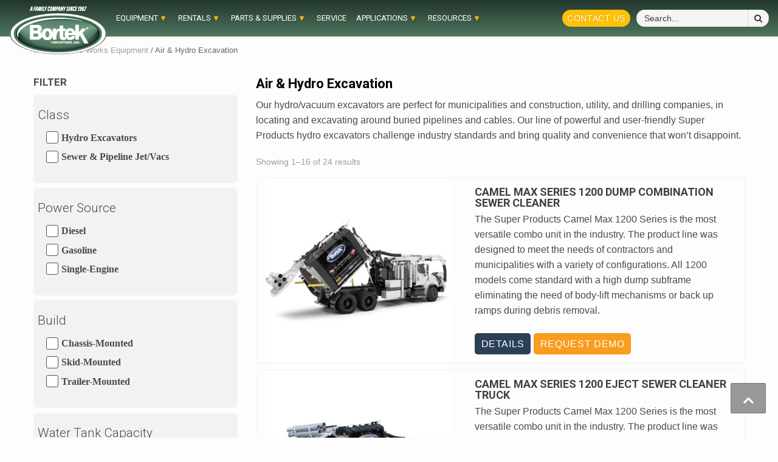

--- FILE ---
content_type: text/html; charset=UTF-8
request_url: https://www.bortekpwx.com/product-category/public-works-equipment/air-hydro-excavator-vacuum-trucks/
body_size: 21219
content:
<!doctype html>
<html lang="en-US">
<head>
	<meta name="theme-color" content="#23362c">
    <meta charset="UTF-8">
    <meta name="viewport" content="width=device-width, initial-scale=1">
    <link rel="profile" href="https://gmpg.org/xfn/11">
		<script type="application/ld+json">
	{
	  "@context": "https://www.schema.org/",
	  "@type": "LocalBusiness",
	  "name": "Bortek Industries, Inc.",
	  "url": "https://www.bortekindustries.com/",
	  "logo": "https://www.bortekindustries.com/images/Bortek-Logo.svg",
	  "image": ["https://www.sweeperland.com/wp-content/uploads/2022/10/bortek-sweeperland-metaimage-1x1-1-scaled.jpg",
			"https://www.sweeperland.com/wp-content/uploads/2022/10/bortek-sweeperland-metaimage-4x3-1-scaled.jpg",
			"https://www.sweeperland.com/wp-content/uploads/2022/10/bortek-sweeperland-metaimage-16x9-1-scaled.jpg"
			],
	  "description": "Bortek provides solutions for our customers' maintenance, cleaning, and sanitation needs - including street sweepers, floor scrubbers, sewer jet/vac trucks, parts and service, and janitorial supplies.",
	  "telephone": "+1-800-626-7835",
	  "sameAs": ["https://www.linkedin.com/company/bortek-industries-inc-",
	  	"https://www.facebook.com/Bortek-Industries-Inc-243688685829893/",
		"https://www.youtube.com/channel/UCdBErqWRLw89cPojgcvwasQ",
		"https://www.instagram.com/sweeperland"],
	  "openingHoursSpecification": [
		{
		 "@type": "OpeningHoursSpecification",
		  "dayOfWeek": [
		   "Monday",
		   "Tuesday",
		   "Wednesday",
		   "Thursday",
		   "Friday"     
		 ],
		 "opens": "08:00",
		 "closes": "16:30"
	   }],
	  "address": {
				"@type": "PostalAddress",
				"streetAddress": "4713 Gettysburg Rd",
				"addressLocality": "Mechanicsburg",
				"postalCode": "17055",
				"addressCountry": "USA"
			},
	"department": [
		{
		"@type": "LocalBusiness",
		"name": "Bortek Equipment Service & Maintenance Shop",
		"url": "https://www.bortekpwx.com/street-sweeper-sewer-jet-vac-equipment-maintenance-repairs/",
		"image": ["https://www.sweeperland.com/wp-content/uploads/2022/10/Bortek-Service-Repair-metaimage-1x1-1-scaled.jpg",
			"https://www.sweeperland.com/wp-content/uploads/2022/10/Bortek-Service-Repair-metaimage-4x3-1-scaled.jpg",
			"https://www.sweeperland.com/wp-content/uploads/2022/10/Bortek-Service-Repair-metaimage-16x9-1-scaled.jpg"],
		"telephone": "717-737-7162",
		"address": {
			"@type": "PostalAddress",
			"streetAddress": "4719 Gettysburg Rd",
			"addressLocality": "Mechanicsburg",
			"addressRegion": "PA",
			"postalCode": "17055",
			"addressCountry": "USA"
			}
		},
		{
		"@type": "LocalBusiness",
		"name": "Bortek Industries, Inc. - North Huntingdon",
		"telephone": "800-626-7835",
		"address": {
			"@type": "PostalAddress",
			"streetAddress": "11070 Parker Drive",
			"addressLocality": "North Huntingdon",
			"addressRegion": "PA",
			"postalCode": "15642",
			"addressCountry": "USA"
			}
		}]
	}
</script>
    <meta name='robots' content='index, follow, max-image-preview:large, max-snippet:-1, max-video-preview:-1' />

	<!-- This site is optimized with the Yoast SEO plugin v26.6 - https://yoast.com/wordpress/plugins/seo/ -->
	<title>Air &amp; Hydro Excavation - Bortek PWX</title>
	<meta name="description" content="Buy or rent Super Products hydro excavator vehicles from Bortek. Useful for safely digging to buried utilities and pipelines. Quickly remove dirt, sand, and rocks with the most powerful blower in the industry." />
	<link rel="canonical" href="https://www.bortekpwx.com/product-category/public-works-equipment/air-hydro-excavator-vacuum-trucks/" />
	<link rel="next" href="https://www.bortekpwx.com/product-category/public-works-equipment/air-hydro-excavator-vacuum-trucks/page/2/" />
	<meta property="og:locale" content="en_US" />
	<meta property="og:type" content="article" />
	<meta property="og:title" content="Air &amp; Hydro Excavation - Bortek PWX" />
	<meta property="og:description" content="Buy or rent Super Products hydro excavator vehicles from Bortek. Useful for safely digging to buried utilities and pipelines. Quickly remove dirt, sand, and rocks with the most powerful blower in the industry." />
	<meta property="og:url" content="https://www.bortekpwx.com/product-category/public-works-equipment/air-hydro-excavator-vacuum-trucks/" />
	<meta property="og:site_name" content="Bortek PWX" />
	<meta property="og:image" content="https://www.bortekpwx.com/wp-content/uploads/2019/07/Bortek-PWX-Public-Works-Jet-Vac-Trucks-Bortek-Industries-Inc-scaled.jpg" />
	<meta property="og:image:width" content="2560" />
	<meta property="og:image:height" content="1440" />
	<meta property="og:image:type" content="image/jpeg" />
	<meta name="twitter:card" content="summary_large_image" />
	<script type="application/ld+json" class="yoast-schema-graph">{"@context":"https://schema.org","@graph":[{"@type":"CollectionPage","@id":"https://www.bortekpwx.com/product-category/public-works-equipment/air-hydro-excavator-vacuum-trucks/","url":"https://www.bortekpwx.com/product-category/public-works-equipment/air-hydro-excavator-vacuum-trucks/","name":"Air &amp; Hydro Excavation - Bortek PWX","isPartOf":{"@id":"https://www.bortekpwx.com/#website"},"primaryImageOfPage":{"@id":"https://www.bortekpwx.com/product-category/public-works-equipment/air-hydro-excavator-vacuum-trucks/#primaryimage"},"image":{"@id":"https://www.bortekpwx.com/product-category/public-works-equipment/air-hydro-excavator-vacuum-trucks/#primaryimage"},"thumbnailUrl":"https://www.bortekpwx.com/wp-content/uploads/2023/01/Super-Products-Camel-1200-Dump-Sewer-Cleaning-Vac-Truck-Bortek-Industries-Inc.jpg","description":"Buy or rent Super Products hydro excavator vehicles from Bortek. Useful for safely digging to buried utilities and pipelines. Quickly remove dirt, sand, and rocks with the most powerful blower in the industry.","breadcrumb":{"@id":"https://www.bortekpwx.com/product-category/public-works-equipment/air-hydro-excavator-vacuum-trucks/#breadcrumb"},"inLanguage":"en-US"},{"@type":"ImageObject","inLanguage":"en-US","@id":"https://www.bortekpwx.com/product-category/public-works-equipment/air-hydro-excavator-vacuum-trucks/#primaryimage","url":"https://www.bortekpwx.com/wp-content/uploads/2023/01/Super-Products-Camel-1200-Dump-Sewer-Cleaning-Vac-Truck-Bortek-Industries-Inc.jpg","contentUrl":"https://www.bortekpwx.com/wp-content/uploads/2023/01/Super-Products-Camel-1200-Dump-Sewer-Cleaning-Vac-Truck-Bortek-Industries-Inc.jpg","width":987,"height":987},{"@type":"BreadcrumbList","@id":"https://www.bortekpwx.com/product-category/public-works-equipment/air-hydro-excavator-vacuum-trucks/#breadcrumb","itemListElement":[{"@type":"ListItem","position":1,"name":"Home","item":"https://www.bortekpwx.com/"},{"@type":"ListItem","position":2,"name":"Public Works Equipment","item":"https://www.bortekpwx.com/product-category/public-works-equipment/"},{"@type":"ListItem","position":3,"name":"Air &amp; Hydro Excavation"}]},{"@type":"WebSite","@id":"https://www.bortekpwx.com/#website","url":"https://www.bortekpwx.com/","name":"Bortek PWX Public Works Equipment","description":"Buy/Rent Street Sweepers, Sewer Jet/Vacs, Hydro Excavators","publisher":{"@id":"https://www.bortekpwx.com/#organization"},"alternateName":"Bortek PWX","potentialAction":[{"@type":"SearchAction","target":{"@type":"EntryPoint","urlTemplate":"https://www.bortekpwx.com/?s={search_term_string}"},"query-input":{"@type":"PropertyValueSpecification","valueRequired":true,"valueName":"search_term_string"}}],"inLanguage":"en-US"},{"@type":"Organization","@id":"https://www.bortekpwx.com/#organization","name":"Bortek Industries, Inc.","alternateName":"Bortek PWX","url":"https://www.bortekpwx.com/","logo":{"@type":"ImageObject","inLanguage":"en-US","@id":"https://www.bortekpwx.com/#/schema/logo/image/","url":"https://www.bortekpwx.com/wp-content/uploads/2019/07/Bortek-PWX-Icon-Public-Works-Equipment-Jet-Vac-Street-Sweepers.png","contentUrl":"https://www.bortekpwx.com/wp-content/uploads/2019/07/Bortek-PWX-Icon-Public-Works-Equipment-Jet-Vac-Street-Sweepers.png","width":484,"height":484,"caption":"Bortek Industries, Inc."},"image":{"@id":"https://www.bortekpwx.com/#/schema/logo/image/"},"sameAs":["https://facebook.com/sweeperland","https://www.instagram.com/sweeperland","https://www.linkedin.com/company/bortek-industries-inc-","https://www.youtube.com/channel/UCdBErqWRLw89cPojgcvwasQ"]}]}</script>
	<!-- / Yoast SEO plugin. -->


<link rel='dns-prefetch' href='//www.bortekpwx.com' />
<link rel='dns-prefetch' href='//fonts.googleapis.com' />
<link rel="alternate" type="application/rss+xml" title="Bortek PWX &raquo; Feed" href="https://www.bortekpwx.com/feed/" />
<link rel="alternate" type="application/rss+xml" title="Bortek PWX &raquo; Comments Feed" href="https://www.bortekpwx.com/comments/feed/" />
<link rel="alternate" type="application/rss+xml" title="Bortek PWX &raquo; Air &amp; Hydro Excavation Category Feed" href="https://www.bortekpwx.com/product-category/public-works-equipment/air-hydro-excavator-vacuum-trucks/feed/" />
<style id='wp-img-auto-sizes-contain-inline-css' type='text/css'>
img:is([sizes=auto i],[sizes^="auto," i]){contain-intrinsic-size:3000px 1500px}
/*# sourceURL=wp-img-auto-sizes-contain-inline-css */
</style>
<link rel='stylesheet' id='berocket_aapf_widget-style-css' href='https://www.bortekpwx.com/wp-content/plugins/woocommerce-ajax-filters/assets/frontend/css/fullmain.min.css?ver=1.6.9.4' type='text/css' media='all' />
<style id='wp-emoji-styles-inline-css' type='text/css'>

	img.wp-smiley, img.emoji {
		display: inline !important;
		border: none !important;
		box-shadow: none !important;
		height: 1em !important;
		width: 1em !important;
		margin: 0 0.07em !important;
		vertical-align: -0.1em !important;
		background: none !important;
		padding: 0 !important;
	}
/*# sourceURL=wp-emoji-styles-inline-css */
</style>
<style id='classic-theme-styles-inline-css' type='text/css'>
/*! This file is auto-generated */
.wp-block-button__link{color:#fff;background-color:#32373c;border-radius:9999px;box-shadow:none;text-decoration:none;padding:calc(.667em + 2px) calc(1.333em + 2px);font-size:1.125em}.wp-block-file__button{background:#32373c;color:#fff;text-decoration:none}
/*# sourceURL=/wp-includes/css/classic-themes.min.css */
</style>
<link rel='stylesheet' id='contact-form-7-css' href='https://www.bortekpwx.com/wp-content/plugins/contact-form-7/includes/css/styles.css?ver=6.1.4' type='text/css' media='all' />
<style id='contact-form-7-inline-css' type='text/css'>
.wpcf7 .wpcf7-recaptcha iframe {margin-bottom: 0;}.wpcf7 .wpcf7-recaptcha[data-align="center"] > div {margin: 0 auto;}.wpcf7 .wpcf7-recaptcha[data-align="right"] > div {margin: 0 0 0 auto;}
/*# sourceURL=contact-form-7-inline-css */
</style>
<link rel='stylesheet' id='woocommerce-layout-css' href='https://www.bortekpwx.com/wp-content/plugins/woocommerce/assets/css/woocommerce-layout.css?ver=10.4.3' type='text/css' media='all' />
<link rel='stylesheet' id='woocommerce-smallscreen-css' href='https://www.bortekpwx.com/wp-content/plugins/woocommerce/assets/css/woocommerce-smallscreen.css?ver=10.4.3' type='text/css' media='only screen and (max-width: 768px)' />
<link rel='stylesheet' id='woocommerce-general-css' href='https://www.bortekpwx.com/wp-content/plugins/woocommerce/assets/css/woocommerce.css?ver=10.4.3' type='text/css' media='all' />
<style id='woocommerce-inline-inline-css' type='text/css'>
.woocommerce form .form-row .required { visibility: visible; }
/*# sourceURL=woocommerce-inline-inline-css */
</style>
<link rel='stylesheet' id='storement-google-fonts-css' href='https://fonts.googleapis.com/css?family=Roboto:100,300,400,500,700&#038;display=swap' type='text/css' media='all' />
<link rel='stylesheet' id='bootstrap-css' href='https://www.bortekpwx.com/wp-content/themes/shopical/assets/bootstrap/css/bootstrap.min.css?ver=6.9' type='text/css' media='all' />
<link rel='stylesheet' id='shopical-woocommerce-style-css' href='https://www.bortekpwx.com/wp-content/themes/shopical/woocommerce.css?ver=6.9' type='text/css' media='all' />
<style id='shopical-woocommerce-style-inline-css' type='text/css'>
@font-face {
			font-family: "star";
			src: url("https://www.bortekpwx.com/wp-content/plugins/woocommerce/assets/fonts/star.eot");
			src: url("https://www.bortekpwx.com/wp-content/plugins/woocommerce/assets/fonts/star.eot?#iefix") format("embedded-opentype"),
				url("https://www.bortekpwx.com/wp-content/plugins/woocommerce/assets/fonts/star.woff") format("woff"),
				url("https://www.bortekpwx.com/wp-content/plugins/woocommerce/assets/fonts/star.ttf") format("truetype"),
				url("https://www.bortekpwx.com/wp-content/plugins/woocommerce/assets/fonts/star.svg#star") format("svg");
			font-weight: normal;
			font-style: normal;
		}
/*# sourceURL=shopical-woocommerce-style-inline-css */
</style>
<link rel='stylesheet' id='shopical-style-css' href='https://www.bortekpwx.com/wp-content/themes/shopical/style.css?ver=6.9' type='text/css' media='all' />
<style id='shopical-style-inline-css' type='text/css'>

                #sidr,
        .category-dropdown li.aft-category-list > ul
        {
        background-color: #ffffff;

        }

    
        
        body .desktop-header {
        background-color: #1b1b26;

        }

    

        
        .header-style-3-1 .navigation-section-wrapper,
        .header-style-3 .navigation-section-wrapper
        {
        background-color: #b5b5b5;
        }

        @media screen and (max-width: 992em){

        .main-navigation .menu .menu-mobile{
        background-color: #b5b5b5;
        }

        }

    

        
        #primary-menu  ul > li > a,
        .main-navigation li a:hover,
        .main-navigation ul.menu > li > a,
        #primary-menu  ul > li > a:visited,
        .main-navigation ul.menu > li > a:visited,
        .main-navigation .menu.menu-mobile > li > a,
        .main-navigation .menu.menu-mobile > li > a:hover,
        .header-style-3-1.header-style-compress .main-navigation .menu ul.menu-desktop > li > a
        {
        color: #ffffff;
        }

        .ham,.ham:before, .ham:after
        {
        background-color: #ffffff;
        }

        @media screen and (max-width: 992em){

        .main-navigation .menu .menu-mobile li a i:before,
        .main-navigation .menu .menu-mobile li a i:after{
        background-color: #ffffff;
        }

        }

    

        
/*# sourceURL=shopical-style-inline-css */
</style>
<link rel='stylesheet' id='storement-style-css' href='https://www.bortekpwx.com/wp-content/themes/storement/style.css?ver=1.0.19' type='text/css' media='all' />
<link rel='stylesheet' id='font-awesome-css' href='https://www.bortekpwx.com/wp-content/themes/shopical/assets/font-awesome/css/font-awesome.min.css?ver=6.9' type='text/css' media='all' />
<link rel='stylesheet' id='cf7cf-style-css' href='https://www.bortekpwx.com/wp-content/plugins/cf7-conditional-fields/style.css?ver=2.6.7' type='text/css' media='all' />
<script type="text/javascript" src="https://www.bortekpwx.com/wp-includes/js/jquery/jquery.min.js?ver=3.7.1" id="jquery-core-js"></script>
<script type="text/javascript" src="https://www.bortekpwx.com/wp-includes/js/jquery/jquery-migrate.min.js?ver=3.4.1" id="jquery-migrate-js"></script>
<script type="text/javascript" src="https://www.bortekpwx.com/wp-content/plugins/revslider/public/assets/js/rbtools.min.js?ver=6.6.8" async id="tp-tools-js"></script>
<script type="text/javascript" src="https://www.bortekpwx.com/wp-content/plugins/revslider/public/assets/js/rs6.min.js?ver=6.6.8" async id="revmin-js"></script>
<script type="text/javascript" src="https://www.bortekpwx.com/wp-content/plugins/woocommerce/assets/js/jquery-blockui/jquery.blockUI.min.js?ver=2.7.0-wc.10.4.3" id="wc-jquery-blockui-js" defer="defer" data-wp-strategy="defer"></script>
<script type="text/javascript" src="https://www.bortekpwx.com/wp-content/plugins/woocommerce/assets/js/js-cookie/js.cookie.min.js?ver=2.1.4-wc.10.4.3" id="wc-js-cookie-js" defer="defer" data-wp-strategy="defer"></script>
<script type="text/javascript" id="woocommerce-js-extra">
/* <![CDATA[ */
var woocommerce_params = {"ajax_url":"/wp-admin/admin-ajax.php","wc_ajax_url":"/?wc-ajax=%%endpoint%%","i18n_password_show":"Show password","i18n_password_hide":"Hide password"};
//# sourceURL=woocommerce-js-extra
/* ]]> */
</script>
<script type="text/javascript" src="https://www.bortekpwx.com/wp-content/plugins/woocommerce/assets/js/frontend/woocommerce.min.js?ver=10.4.3" id="woocommerce-js" defer="defer" data-wp-strategy="defer"></script>
<script type="text/javascript" src="https://www.bortekpwx.com/wp-content/themes/storement/assets/script.js?ver=1" id="storement-script-js"></script>
<script type="text/javascript" src="https://www.bortekpwx.com/wp-content/themes/storement/lite-youtube/lite-yt-embed.js?ver=1" id="lite-youtube-js"></script>
<link rel="https://api.w.org/" href="https://www.bortekpwx.com/wp-json/" /><link rel="alternate" title="JSON" type="application/json" href="https://www.bortekpwx.com/wp-json/wp/v2/product_cat/59" /><link rel="EditURI" type="application/rsd+xml" title="RSD" href="https://www.bortekpwx.com/xmlrpc.php?rsd" />
<meta name="generator" content="WordPress 6.9" />
<meta name="generator" content="WooCommerce 10.4.3" />
<style></style>	<noscript><style>.woocommerce-product-gallery{ opacity: 1 !important; }</style></noscript>
	        <style type="text/css">
            body .header-left-part .logo-brand .site-title {
                font-size: 36px;
            }
                        .site-title,
            .site-description {
                position: absolute;
                clip: rect(1px, 1px, 1px, 1px);
                display:none;
            }

                    </style>
        <meta name="generator" content="Powered by Slider Revolution 6.6.8 - responsive, Mobile-Friendly Slider Plugin for WordPress with comfortable drag and drop interface." />
<!-- Google Tag Manager -->
<script>(function(w,d,s,l,i){w[l]=w[l]||[];w[l].push({'gtm.start':
new Date().getTime(),event:'gtm.js'});var f=d.getElementsByTagName(s)[0],
j=d.createElement(s),dl=l!='dataLayer'?'&l='+l:'';j.async=true;j.src=
'https://www.googletagmanager.com/gtm.js?id='+i+dl;f.parentNode.insertBefore(j,f);
})(window,document,'script','dataLayer','GTM-5W6J2PS');</script>
<!-- End Google Tag Manager --><link rel="icon" href="https://www.bortekpwx.com/wp-content/uploads/2024/03/favicon-bp-65x65.jpg" sizes="32x32" />
<link rel="icon" href="https://www.bortekpwx.com/wp-content/uploads/2024/03/favicon-bp.jpg" sizes="192x192" />
<link rel="apple-touch-icon" href="https://www.bortekpwx.com/wp-content/uploads/2024/03/favicon-bp.jpg" />
<meta name="msapplication-TileImage" content="https://www.bortekpwx.com/wp-content/uploads/2024/03/favicon-bp.jpg" />
<script>function setREVStartSize(e){
			//window.requestAnimationFrame(function() {
				window.RSIW = window.RSIW===undefined ? window.innerWidth : window.RSIW;
				window.RSIH = window.RSIH===undefined ? window.innerHeight : window.RSIH;
				try {
					var pw = document.getElementById(e.c).parentNode.offsetWidth,
						newh;
					pw = pw===0 || isNaN(pw) || (e.l=="fullwidth" || e.layout=="fullwidth") ? window.RSIW : pw;
					e.tabw = e.tabw===undefined ? 0 : parseInt(e.tabw);
					e.thumbw = e.thumbw===undefined ? 0 : parseInt(e.thumbw);
					e.tabh = e.tabh===undefined ? 0 : parseInt(e.tabh);
					e.thumbh = e.thumbh===undefined ? 0 : parseInt(e.thumbh);
					e.tabhide = e.tabhide===undefined ? 0 : parseInt(e.tabhide);
					e.thumbhide = e.thumbhide===undefined ? 0 : parseInt(e.thumbhide);
					e.mh = e.mh===undefined || e.mh=="" || e.mh==="auto" ? 0 : parseInt(e.mh,0);
					if(e.layout==="fullscreen" || e.l==="fullscreen")
						newh = Math.max(e.mh,window.RSIH);
					else{
						e.gw = Array.isArray(e.gw) ? e.gw : [e.gw];
						for (var i in e.rl) if (e.gw[i]===undefined || e.gw[i]===0) e.gw[i] = e.gw[i-1];
						e.gh = e.el===undefined || e.el==="" || (Array.isArray(e.el) && e.el.length==0)? e.gh : e.el;
						e.gh = Array.isArray(e.gh) ? e.gh : [e.gh];
						for (var i in e.rl) if (e.gh[i]===undefined || e.gh[i]===0) e.gh[i] = e.gh[i-1];
											
						var nl = new Array(e.rl.length),
							ix = 0,
							sl;
						e.tabw = e.tabhide>=pw ? 0 : e.tabw;
						e.thumbw = e.thumbhide>=pw ? 0 : e.thumbw;
						e.tabh = e.tabhide>=pw ? 0 : e.tabh;
						e.thumbh = e.thumbhide>=pw ? 0 : e.thumbh;
						for (var i in e.rl) nl[i] = e.rl[i]<window.RSIW ? 0 : e.rl[i];
						sl = nl[0];
						for (var i in nl) if (sl>nl[i] && nl[i]>0) { sl = nl[i]; ix=i;}
						var m = pw>(e.gw[ix]+e.tabw+e.thumbw) ? 1 : (pw-(e.tabw+e.thumbw)) / (e.gw[ix]);
						newh =  (e.gh[ix] * m) + (e.tabh + e.thumbh);
					}
					var el = document.getElementById(e.c);
					if (el!==null && el) el.style.height = newh+"px";
					el = document.getElementById(e.c+"_wrapper");
					if (el!==null && el) {
						el.style.height = newh+"px";
						el.style.display = "block";
					}
				} catch(e){
					console.log("Failure at Presize of Slider:" + e)
				}
			//});
		  };</script>
		<style type="text/css" id="wp-custom-css">
			@media screen and (max-width: 640px) {
  /* Target the section above the footer */
  .page-id-1100 .site-storement,
  .page-id-1100 .above-footer {
    margin-bottom: 0 !important;
    padding-bottom: 0 !important;
    background: transparent !important;
  }

  /* Optional: if there’s still a little white line */
  .page-id-1100 .site-storement > *:last-child {
    margin-bottom: 0 !important;
    padding-bottom: 0 !important;
  }

  /* Make the footer attach directly under it */
  .page-id-1100 .site-footer {
    margin-top: 0 !important;
  }
}
.page-id-1100 .site-storement * { background: transparent !important; }
		</style>
			<style id='global-styles-inline-css' type='text/css'>
:root{--wp--preset--aspect-ratio--square: 1;--wp--preset--aspect-ratio--4-3: 4/3;--wp--preset--aspect-ratio--3-4: 3/4;--wp--preset--aspect-ratio--3-2: 3/2;--wp--preset--aspect-ratio--2-3: 2/3;--wp--preset--aspect-ratio--16-9: 16/9;--wp--preset--aspect-ratio--9-16: 9/16;--wp--preset--color--black: #000000;--wp--preset--color--cyan-bluish-gray: #abb8c3;--wp--preset--color--white: #ffffff;--wp--preset--color--pale-pink: #f78da7;--wp--preset--color--vivid-red: #cf2e2e;--wp--preset--color--luminous-vivid-orange: #ff6900;--wp--preset--color--luminous-vivid-amber: #fcb900;--wp--preset--color--light-green-cyan: #7bdcb5;--wp--preset--color--vivid-green-cyan: #00d084;--wp--preset--color--pale-cyan-blue: #8ed1fc;--wp--preset--color--vivid-cyan-blue: #0693e3;--wp--preset--color--vivid-purple: #9b51e0;--wp--preset--gradient--vivid-cyan-blue-to-vivid-purple: linear-gradient(135deg,rgb(6,147,227) 0%,rgb(155,81,224) 100%);--wp--preset--gradient--light-green-cyan-to-vivid-green-cyan: linear-gradient(135deg,rgb(122,220,180) 0%,rgb(0,208,130) 100%);--wp--preset--gradient--luminous-vivid-amber-to-luminous-vivid-orange: linear-gradient(135deg,rgb(252,185,0) 0%,rgb(255,105,0) 100%);--wp--preset--gradient--luminous-vivid-orange-to-vivid-red: linear-gradient(135deg,rgb(255,105,0) 0%,rgb(207,46,46) 100%);--wp--preset--gradient--very-light-gray-to-cyan-bluish-gray: linear-gradient(135deg,rgb(238,238,238) 0%,rgb(169,184,195) 100%);--wp--preset--gradient--cool-to-warm-spectrum: linear-gradient(135deg,rgb(74,234,220) 0%,rgb(151,120,209) 20%,rgb(207,42,186) 40%,rgb(238,44,130) 60%,rgb(251,105,98) 80%,rgb(254,248,76) 100%);--wp--preset--gradient--blush-light-purple: linear-gradient(135deg,rgb(255,206,236) 0%,rgb(152,150,240) 100%);--wp--preset--gradient--blush-bordeaux: linear-gradient(135deg,rgb(254,205,165) 0%,rgb(254,45,45) 50%,rgb(107,0,62) 100%);--wp--preset--gradient--luminous-dusk: linear-gradient(135deg,rgb(255,203,112) 0%,rgb(199,81,192) 50%,rgb(65,88,208) 100%);--wp--preset--gradient--pale-ocean: linear-gradient(135deg,rgb(255,245,203) 0%,rgb(182,227,212) 50%,rgb(51,167,181) 100%);--wp--preset--gradient--electric-grass: linear-gradient(135deg,rgb(202,248,128) 0%,rgb(113,206,126) 100%);--wp--preset--gradient--midnight: linear-gradient(135deg,rgb(2,3,129) 0%,rgb(40,116,252) 100%);--wp--preset--font-size--small: 13px;--wp--preset--font-size--medium: 20px;--wp--preset--font-size--large: 36px;--wp--preset--font-size--x-large: 42px;--wp--preset--spacing--20: 0.44rem;--wp--preset--spacing--30: 0.67rem;--wp--preset--spacing--40: 1rem;--wp--preset--spacing--50: 1.5rem;--wp--preset--spacing--60: 2.25rem;--wp--preset--spacing--70: 3.38rem;--wp--preset--spacing--80: 5.06rem;--wp--preset--shadow--natural: 6px 6px 9px rgba(0, 0, 0, 0.2);--wp--preset--shadow--deep: 12px 12px 50px rgba(0, 0, 0, 0.4);--wp--preset--shadow--sharp: 6px 6px 0px rgba(0, 0, 0, 0.2);--wp--preset--shadow--outlined: 6px 6px 0px -3px rgb(255, 255, 255), 6px 6px rgb(0, 0, 0);--wp--preset--shadow--crisp: 6px 6px 0px rgb(0, 0, 0);}:where(.is-layout-flex){gap: 0.5em;}:where(.is-layout-grid){gap: 0.5em;}body .is-layout-flex{display: flex;}.is-layout-flex{flex-wrap: wrap;align-items: center;}.is-layout-flex > :is(*, div){margin: 0;}body .is-layout-grid{display: grid;}.is-layout-grid > :is(*, div){margin: 0;}:where(.wp-block-columns.is-layout-flex){gap: 2em;}:where(.wp-block-columns.is-layout-grid){gap: 2em;}:where(.wp-block-post-template.is-layout-flex){gap: 1.25em;}:where(.wp-block-post-template.is-layout-grid){gap: 1.25em;}.has-black-color{color: var(--wp--preset--color--black) !important;}.has-cyan-bluish-gray-color{color: var(--wp--preset--color--cyan-bluish-gray) !important;}.has-white-color{color: var(--wp--preset--color--white) !important;}.has-pale-pink-color{color: var(--wp--preset--color--pale-pink) !important;}.has-vivid-red-color{color: var(--wp--preset--color--vivid-red) !important;}.has-luminous-vivid-orange-color{color: var(--wp--preset--color--luminous-vivid-orange) !important;}.has-luminous-vivid-amber-color{color: var(--wp--preset--color--luminous-vivid-amber) !important;}.has-light-green-cyan-color{color: var(--wp--preset--color--light-green-cyan) !important;}.has-vivid-green-cyan-color{color: var(--wp--preset--color--vivid-green-cyan) !important;}.has-pale-cyan-blue-color{color: var(--wp--preset--color--pale-cyan-blue) !important;}.has-vivid-cyan-blue-color{color: var(--wp--preset--color--vivid-cyan-blue) !important;}.has-vivid-purple-color{color: var(--wp--preset--color--vivid-purple) !important;}.has-black-background-color{background-color: var(--wp--preset--color--black) !important;}.has-cyan-bluish-gray-background-color{background-color: var(--wp--preset--color--cyan-bluish-gray) !important;}.has-white-background-color{background-color: var(--wp--preset--color--white) !important;}.has-pale-pink-background-color{background-color: var(--wp--preset--color--pale-pink) !important;}.has-vivid-red-background-color{background-color: var(--wp--preset--color--vivid-red) !important;}.has-luminous-vivid-orange-background-color{background-color: var(--wp--preset--color--luminous-vivid-orange) !important;}.has-luminous-vivid-amber-background-color{background-color: var(--wp--preset--color--luminous-vivid-amber) !important;}.has-light-green-cyan-background-color{background-color: var(--wp--preset--color--light-green-cyan) !important;}.has-vivid-green-cyan-background-color{background-color: var(--wp--preset--color--vivid-green-cyan) !important;}.has-pale-cyan-blue-background-color{background-color: var(--wp--preset--color--pale-cyan-blue) !important;}.has-vivid-cyan-blue-background-color{background-color: var(--wp--preset--color--vivid-cyan-blue) !important;}.has-vivid-purple-background-color{background-color: var(--wp--preset--color--vivid-purple) !important;}.has-black-border-color{border-color: var(--wp--preset--color--black) !important;}.has-cyan-bluish-gray-border-color{border-color: var(--wp--preset--color--cyan-bluish-gray) !important;}.has-white-border-color{border-color: var(--wp--preset--color--white) !important;}.has-pale-pink-border-color{border-color: var(--wp--preset--color--pale-pink) !important;}.has-vivid-red-border-color{border-color: var(--wp--preset--color--vivid-red) !important;}.has-luminous-vivid-orange-border-color{border-color: var(--wp--preset--color--luminous-vivid-orange) !important;}.has-luminous-vivid-amber-border-color{border-color: var(--wp--preset--color--luminous-vivid-amber) !important;}.has-light-green-cyan-border-color{border-color: var(--wp--preset--color--light-green-cyan) !important;}.has-vivid-green-cyan-border-color{border-color: var(--wp--preset--color--vivid-green-cyan) !important;}.has-pale-cyan-blue-border-color{border-color: var(--wp--preset--color--pale-cyan-blue) !important;}.has-vivid-cyan-blue-border-color{border-color: var(--wp--preset--color--vivid-cyan-blue) !important;}.has-vivid-purple-border-color{border-color: var(--wp--preset--color--vivid-purple) !important;}.has-vivid-cyan-blue-to-vivid-purple-gradient-background{background: var(--wp--preset--gradient--vivid-cyan-blue-to-vivid-purple) !important;}.has-light-green-cyan-to-vivid-green-cyan-gradient-background{background: var(--wp--preset--gradient--light-green-cyan-to-vivid-green-cyan) !important;}.has-luminous-vivid-amber-to-luminous-vivid-orange-gradient-background{background: var(--wp--preset--gradient--luminous-vivid-amber-to-luminous-vivid-orange) !important;}.has-luminous-vivid-orange-to-vivid-red-gradient-background{background: var(--wp--preset--gradient--luminous-vivid-orange-to-vivid-red) !important;}.has-very-light-gray-to-cyan-bluish-gray-gradient-background{background: var(--wp--preset--gradient--very-light-gray-to-cyan-bluish-gray) !important;}.has-cool-to-warm-spectrum-gradient-background{background: var(--wp--preset--gradient--cool-to-warm-spectrum) !important;}.has-blush-light-purple-gradient-background{background: var(--wp--preset--gradient--blush-light-purple) !important;}.has-blush-bordeaux-gradient-background{background: var(--wp--preset--gradient--blush-bordeaux) !important;}.has-luminous-dusk-gradient-background{background: var(--wp--preset--gradient--luminous-dusk) !important;}.has-pale-ocean-gradient-background{background: var(--wp--preset--gradient--pale-ocean) !important;}.has-electric-grass-gradient-background{background: var(--wp--preset--gradient--electric-grass) !important;}.has-midnight-gradient-background{background: var(--wp--preset--gradient--midnight) !important;}.has-small-font-size{font-size: var(--wp--preset--font-size--small) !important;}.has-medium-font-size{font-size: var(--wp--preset--font-size--medium) !important;}.has-large-font-size{font-size: var(--wp--preset--font-size--large) !important;}.has-x-large-font-size{font-size: var(--wp--preset--font-size--x-large) !important;}
/*# sourceURL=global-styles-inline-css */
</style>
<link rel='stylesheet' id='rs-plugin-settings-css' href='https://www.bortekpwx.com/wp-content/plugins/revslider/public/assets/css/rs6.css?ver=6.6.8' type='text/css' media='all' />
<style id='rs-plugin-settings-inline-css' type='text/css'>
#rs-demo-id {}
/*# sourceURL=rs-plugin-settings-inline-css */
</style>
</head>

<body class="archive tax-product_cat term-air-hydro-excavator-vacuum-trucks term-59 wp-custom-logo wp-theme-shopical wp-child-theme-storement theme-shopical woocommerce woocommerce-page woocommerce-no-js hfeed default-content-layout align-content-right woocommerce-active">



<div id="page" class="site storement">
    <a class="skip-link screen-reader-text" href="#content">Skip to content</a>

    <header id="masthead" class="site-header">
        
        
<div class="header-style-3-1 header-style-center">
    <div class="desktop-header clearfix">
        		
		<div id="site-primary-navigation" class="navigation-section-wrapper aft-sticky-navigation clearfix">
            <div class="container-wrapper">
				<div class="header-left-part">
                    <div class="logo-brand">
                        <div class="site-branding">
                            <a href="https://www.bortekpwx.com/" class="custom-logo-link" rel="home"><img width="160" height="80" src="https://www.bortekpwx.com/wp-content/uploads/2023/04/BortekPWX-Logo-Green.png" class="custom-logo" alt="Bortek PWX" decoding="async" /></a>                                <h3 class="site-title"><a href="https://www.bortekpwx.com/"
                                                          rel="home">Bortek PWX</a></h3>
                                                            <p class="site-description">Buy/Rent Street Sweepers, Sewer Jet/Vacs, Hydro Excavators</p>
                                                    </div><!-- .site-branding -->
					</div>
				</div>	
                <div class="header-middle-part">
                    <div class="navigation-container">

                        <nav id="site-navigation" class="main-navigation">
                            <span class="toggle-menu" aria-controls="primary-menu" role="menu" aria-expanded="false">
                                <span class="screen-reader-text">
                                    Primary Menu</span>
                                 <i class="ham"></i>
                        </span>
                            <div class="menu main-menu"><ul id="primary-menu" class="menu"><li id="menu-item-773" class="menu-item menu-item-type-custom menu-item-object-custom current-menu-ancestor current-menu-parent menu-item-has-children menu-item-773"><a href="/public-works-equipment/">EQUIPMENT</a>
<ul class="sub-menu">
	<li id="menu-item-733" class="menu-item menu-item-type-custom menu-item-object-custom current-menu-item current-menu-ancestor current-menu-parent menu-item-has-children menu-item-733"><a href="/product-category/public-works-equipment/air-hydro-excavator-vacuum-trucks/" aria-current="page">Air &#038; Hydro Excavation Trucks</a>
	<ul class="sub-menu">
		<li id="menu-item-22325" class="menu-item menu-item-type-custom menu-item-object-custom current-menu-item menu-item-22325"><a href="/product-category/public-works-equipment/air-hydro-excavator-vacuum-trucks/" aria-current="page">Air &#038; Hydro Excavator Equipment</a></li>
		<li id="menu-item-22322" class="menu-item menu-item-type-custom menu-item-object-custom menu-item-has-children menu-item-22322"><a href="/product-category/sewer-tools/hydro-excavation-tools-accessories/">Tools &#038; Accessories</a>
		<ul class="sub-menu">
			<li id="menu-item-3530" class="menu-item menu-item-type-custom menu-item-object-custom menu-item-3530"><a href="/product-category/sewer-tools/hydro-excavation-tools-accessories/hydro-excavation-nozzles/">Hydro Excavation Nozzles/Tips</a></li>
			<li id="menu-item-3404" class="menu-item menu-item-type-custom menu-item-object-custom menu-item-3404"><a href="/product-category/sewer-tools/jet-vacuum-tools/hydro-tools/">Hydro Excavation Tools</a></li>
		</ul>
</li>
	</ul>
</li>
	<li id="menu-item-737" class="menu-item menu-item-type-custom menu-item-object-custom menu-item-737"><a href="/product-category/industrial-applications/">Cleaning Equipment</a></li>
	<li id="menu-item-21234" class="menu-item menu-item-type-custom menu-item-object-custom menu-item-21234"><a href="/manufacturer/hako/">Multi-Purpose Equipment</a></li>
	<li id="menu-item-22688" class="menu-item menu-item-type-custom menu-item-object-custom menu-item-22688"><a href="/product-category/public-works-equipment/pit-cleaner/">Pit Cleaners</a></li>
	<li id="menu-item-732" class="menu-item menu-item-type-custom menu-item-object-custom menu-item-has-children menu-item-732"><a href="/product-category/public-works-equipment/sewer-cleaning-vacuum-jetter-trucks">Sewer Jetter &#038; Vac Trucks</a>
	<ul class="sub-menu">
		<li id="menu-item-734" class="menu-item menu-item-type-custom menu-item-object-custom menu-item-734"><a href="/product-category/hydro-jetter/">Hydro Jetters</a></li>
		<li id="menu-item-22306" class="menu-item menu-item-type-custom menu-item-object-custom menu-item-22306"><a href="/product-category/public-works-equipment/sewer-cleaning-vacuum-jetter-trucks/">Jet/Vac Truck &#038; Trailer Equipment</a></li>
		<li id="menu-item-3391" class="menu-item menu-item-type-custom menu-item-object-custom menu-item-has-children menu-item-3391"><a href="/sewer-hydro-excavation-tools-accessories/">Tools &#038; Accessories</a>
		<ul class="sub-menu">
			<li id="menu-item-3398" class="menu-item menu-item-type-custom menu-item-object-custom menu-item-has-children menu-item-3398"><a href="/product-category/sewer-tools/jet-vacuum-tools/">Jet &#038; Vacuum Tools</a>
			<ul class="sub-menu">
				<li id="menu-item-3399" class="menu-item menu-item-type-custom menu-item-object-custom menu-item-3399"><a href="/product-category/sewer-tools/jet-vacuum-tools/accessories/">Accessories</a></li>
				<li id="menu-item-3400" class="menu-item menu-item-type-custom menu-item-object-custom menu-item-3400"><a href="/product-category/sewer-tools/jet-vacuum-tools/cutters-saws/">Cutters &#038; Saws</a></li>
				<li id="menu-item-3401" class="menu-item menu-item-type-custom menu-item-object-custom menu-item-3401"><a href="/product-category/sewer-tools/jet-vacuum-tools/extension-skids/">Extensions &#038; Skids</a></li>
				<li id="menu-item-3402" class="menu-item menu-item-type-custom menu-item-object-custom menu-item-3402"><a href="/product-category/sewer-tools/jet-vacuum-tools/hose-protection/">Hose Protection</a></li>
				<li id="menu-item-3403" class="menu-item menu-item-type-custom menu-item-object-custom menu-item-3403"><a href="/product-category/sewer-tools/jet-vacuum-tools/hydraulic-cutters/">Hydraulic Cutters</a></li>
				<li id="menu-item-3405" class="menu-item menu-item-type-custom menu-item-object-custom menu-item-3405"><a href="/product-category/sewer-tools/jet-vacuum-tools/industrial-vacuum/">Industrial Vacuum Equipment</a></li>
				<li id="menu-item-3406" class="menu-item menu-item-type-custom menu-item-object-custom menu-item-3406"><a href="/product-category/sewer-tools/jet-vacuum-tools/roller-guides/">Roller Guides</a></li>
				<li id="menu-item-3424" class="menu-item menu-item-type-custom menu-item-object-custom menu-item-3424"><a href="/jet-vac-sewer-nozzles/">Sewer Nozzles</a></li>
			</ul>
</li>
			<li id="menu-item-3393" class="menu-item menu-item-type-custom menu-item-object-custom menu-item-has-children menu-item-3393"><a href="/product-category/sewer-tools/manhole-extraction/">Manhole Extraction</a>
			<ul class="sub-menu">
				<li id="menu-item-3433" class="menu-item menu-item-type-custom menu-item-object-custom menu-item-3433"><a href="/product-category/sewer-tools/manhole-extraction/accessories-manhole-extraction/">Accessories</a></li>
				<li id="menu-item-3394" class="menu-item menu-item-type-custom menu-item-object-custom menu-item-3394"><a href="/product-category/sewer-tools/manhole-extraction/debris-basket/">Debris Baskets</a></li>
				<li id="menu-item-3395" class="menu-item menu-item-type-custom menu-item-object-custom menu-item-3395"><a href="/product-category/sewer-tools/manhole-extraction/grabbers/">Grabbers</a></li>
				<li id="menu-item-3396" class="menu-item menu-item-type-custom menu-item-object-custom menu-item-3396"><a href="/product-category/sewer-tools/manhole-extraction/poles/">Poles</a></li>
				<li id="menu-item-3397" class="menu-item menu-item-type-custom menu-item-object-custom menu-item-3397"><a href="/product-category/sewer-tools/manhole-extraction/sewer-scoops/">Sewer Scoops, Spoons, &#038; Shovels</a></li>
			</ul>
</li>
			<li id="menu-item-3571" class="menu-item menu-item-type-custom menu-item-object-custom menu-item-has-children menu-item-3571"><a href="/product-category/sewer-tools/pipeline-inspection-systems/">Pipeline Inspection</a>
			<ul class="sub-menu">
				<li id="menu-item-3599" class="menu-item menu-item-type-custom menu-item-object-custom menu-item-3599"><a href="/product-category/sewer-tools/pipeline-inspection-systems/camera-heads/">Camera Heads</a></li>
				<li id="menu-item-3691" class="menu-item menu-item-type-custom menu-item-object-custom menu-item-3691"><a href="/product-category/sewer-tools/pipeline-inspection-systems/crawler-accessories/">Pipe Crawler Accessories</a></li>
			</ul>
</li>
			<li id="menu-item-3407" class="menu-item menu-item-type-custom menu-item-object-custom menu-item-has-children menu-item-3407"><a href="/product-category/sewer-tools/sewer-rodding/">Sewer Rodding</a>
			<ul class="sub-menu">
				<li id="menu-item-3408" class="menu-item menu-item-type-custom menu-item-object-custom menu-item-3408"><a href="/product-category/sewer-tools/sewer-rodding/accessories-sewer-rodding/">Accessories</a></li>
				<li id="menu-item-3409" class="menu-item menu-item-type-custom menu-item-object-custom menu-item-3409"><a href="/product-category/sewer-tools/sewer-rodding/continuous-guide/">Continuous Guide Tools</a></li>
				<li id="menu-item-3410" class="menu-item menu-item-type-custom menu-item-object-custom menu-item-3410"><a href="/product-category/sewer-tools/sewer-rodding/continuous-rods/">Continuous Rods</a></li>
				<li id="menu-item-3411" class="menu-item menu-item-type-custom menu-item-object-custom menu-item-3411"><a href="/product-category/sewer-tools/sewer-rodding/couplings/">Couplings</a></li>
				<li id="menu-item-3413" class="menu-item menu-item-type-custom menu-item-object-custom menu-item-3413"><a href="/product-category/sewer-tools/sewer-rodding/plumbing-tools/">Plumbing Rods &#038; Tools</a></li>
				<li id="menu-item-3414" class="menu-item menu-item-type-custom menu-item-object-custom menu-item-3414"><a href="/product-category/sewer-tools/sewer-rodding/porcupine-blade/">Porcupines &#038; 3 Blade Cutters</a></li>
				<li id="menu-item-3416" class="menu-item menu-item-type-custom menu-item-object-custom menu-item-3416"><a href="/product-category/sewer-tools/sewer-rodding/saw-blades/">Saw Blades</a></li>
				<li id="menu-item-3417" class="menu-item menu-item-type-custom menu-item-object-custom menu-item-3417"><a href="/product-category/sewer-tools/sewer-rodding/saws/">Saws</a></li>
				<li id="menu-item-3418" class="menu-item menu-item-type-custom menu-item-object-custom menu-item-3418"><a href="/product-category/sewer-tools/sewer-rodding/secional-rods/">Sectional Sewer Rods</a></li>
				<li id="menu-item-3419" class="menu-item menu-item-type-custom menu-item-object-custom menu-item-3419"><a href="/product-category/sewer-tools/sewer-rodding/tools/">Tools</a></li>
				<li id="menu-item-3420" class="menu-item menu-item-type-custom menu-item-object-custom menu-item-3420"><a href="/product-category/sewer-tools/sewer-rodding/turning-machine/">Turning Machine &#038; Trailer</a></li>
			</ul>
</li>
			<li id="menu-item-888" class="menu-item menu-item-type-custom menu-item-object-custom menu-item-has-children menu-item-888"><a href="/jet-vac-sewer-nozzles/">Sewer Nozzles</a>
			<ul class="sub-menu">
				<li id="menu-item-890" class="external-link btkshop menu-item menu-item-type-custom menu-item-object-custom menu-item-890"><a target="_blank" href="https://www.bortekshop.com/parts-accessories/sewer-excavation-tools/sewer-jetter-nozzles/bottom-cleaner/c26_341_271/?147=81169">Bottom Cleaners</a></li>
				<li id="menu-item-891" class="external-link btkshop menu-item menu-item-type-custom menu-item-object-custom menu-item-891"><a target="_blank" href="https://www.bortekshop.com/parts-accessories/sewer-excavation-tools/sewer-jetter-nozzles/cleaning/c26_341_271/?147=81255">Cleaning Nozzles</a></li>
				<li id="menu-item-892" class="external-link btkshop menu-item menu-item-type-custom menu-item-object-custom menu-item-892"><a target="_blank" href="https://www.bortekshop.com/parts-accessories/sewer-excavation-tools/sewer-jetter-nozzles/rotating-vibrating/c26_341_271/?147=81370">Rotating/Vibrating Nozzles</a></li>
				<li id="menu-item-893" class="external-link btkshop menu-item menu-item-type-custom menu-item-object-custom menu-item-893"><a target="_blank" href="https://www.bortekshop.com/parts-accessories/sewer-excavation-tools/sewer-jetter-nozzles/root-cutter/c26_341_271/?147=81328">Root Cutters</a></li>
				<li id="menu-item-894" class="external-link btkshop menu-item menu-item-type-custom menu-item-object-custom menu-item-894"><a target="_blank" href="https://www.bortekshop.com/parts-accessories/sewer-excavation-tools/sewer-jetter-nozzles/specialty/c26_341_271/?147=81321">Specialty Nozzles</a></li>
				<li id="menu-item-895" class="external-link btkshop menu-item menu-item-type-custom menu-item-object-custom menu-item-895"><a target="_blank" href="https://www.bortekshop.com/parts-accessories/sewer-excavation-tools/sewer-jetter-nozzles/xl-profile-pipe/c26_341_271/?147=81355">XL Profile Pipe Nozzles</a></li>
				<li id="menu-item-896" class="external-link btkshop menu-item menu-item-type-custom menu-item-object-custom menu-item-896"><a target="_blank" href="https://www.bortekshop.com/parts-accessories/sewer-excavation-tools/sewer-jetter-nozzles/c26_341_271/">VIEW ALL NOZZLES</a></li>
			</ul>
</li>
		</ul>
</li>
	</ul>
</li>
	<li id="menu-item-736" class="menu-item menu-item-type-custom menu-item-object-custom menu-item-736"><a href="/product-category/side-walk-cleaning/">Sidewalk &#038; Bike Path Cleaning</a></li>
	<li id="menu-item-735" class="menu-item menu-item-type-custom menu-item-object-custom menu-item-has-children menu-item-735"><a href="/street-road-sweeping/">Street Sweepers</a>
	<ul class="sub-menu">
		<li id="menu-item-1064" class="menu-item menu-item-type-custom menu-item-object-custom menu-item-1064"><a href="/fully-electric-street-sweepers/">Electric Sweepers ⚡</a></li>
		<li id="menu-item-1059" class="menu-item menu-item-type-custom menu-item-object-custom menu-item-1059"><a href="/machine-class/mechanical-street-sweepers/">Mechanical Sweepers</a></li>
		<li id="menu-item-1060" class="menu-item menu-item-type-custom menu-item-object-custom menu-item-1060"><a href="/machine-class/regenerative-air-street-sweepers/">Regenerative Air Sweepers</a></li>
		<li id="menu-item-1062" class="menu-item menu-item-type-custom menu-item-object-custom menu-item-1062"><a href="/machine-class/combination-vac-assisted-street-sweepers/">Combination Vac-Assisted Sweepers</a></li>
		<li id="menu-item-1061" class="menu-item menu-item-type-custom menu-item-object-custom menu-item-1061"><a href="/machine-class/vacuum-street-sweepers/">Vacuum Sweepers</a></li>
		<li id="menu-item-1063" class="menu-item menu-item-type-custom menu-item-object-custom menu-item-1063"><a href="/machine-class/compact-street-sweepers/">Compact Sweepers</a></li>
		<li id="menu-item-1649" class="menu-item menu-item-type-custom menu-item-object-custom menu-item-1649"><a href="/product-category/street-sweeper/">View All</a></li>
	</ul>
</li>
	<li id="menu-item-22303" class="menu-item menu-item-type-custom menu-item-object-custom menu-item-22303"><a href="https://www.sweeperland.com/product-category/trailer/">Trailers</a></li>
	<li id="menu-item-21487" class="menu-item menu-item-type-taxonomy menu-item-object-pa_machine-class menu-item-21487"><a href="https://www.bortekpwx.com/machine-class/utility-vehicles/">Utility Vehicles</a></li>
	<li id="menu-item-22131" class="menu-item menu-item-type-custom menu-item-object-custom menu-item-22131"><a href="https://www.bortekshop.com/used-equipment/c441/">Shop Pre-Owned</a></li>
	<li id="menu-item-819" class="menu-item menu-item-type-custom menu-item-object-custom menu-item-819"><a href="/product-category/public-works-equipment/">VIEW ALL EQUIPMENT</a></li>
</ul>
</li>
<li id="menu-item-197" class="menu-item menu-item-type-custom menu-item-object-custom menu-item-has-children menu-item-197"><a href="/public-works-equipment-rentals/">RENTALS</a>
<ul class="sub-menu">
	<li id="menu-item-2213" class="menu-item menu-item-type-custom menu-item-object-custom menu-item-2213"><a href="/air-hydro-excavation-vac-truck-rentals/">Hydro Excavator Rentals</a></li>
	<li id="menu-item-4501" class="menu-item menu-item-type-custom menu-item-object-custom menu-item-4501"><a href="/street-roadway-sweeper-rentals/">Street Sweeper Rentals</a></li>
	<li id="menu-item-4803" class="menu-item menu-item-type-custom menu-item-object-custom menu-item-4803"><a href="/construction-job-site-cleaning-excavation-equipment/">Construction &#038; Job Site</a></li>
	<li id="menu-item-1438" class="external-link sweeperland menu-item menu-item-type-custom menu-item-object-custom menu-item-1438"><a target="_blank" href="https://www.sweeperland.com/rentals/">Floor Scrubber &#038; Sweeper Rentals</a></li>
	<li id="menu-item-1469" class="menu-item menu-item-type-custom menu-item-object-custom menu-item-1469"><a href="/public-works-equipment-rentals/">VIEW ALL RENTAL OPTIONS</a></li>
</ul>
</li>
<li id="menu-item-1831" class="external-link btkshop menu-item menu-item-type-custom menu-item-object-custom menu-item-has-children menu-item-1831"><a target="_blank" href="https://www.bortekshop.com/">Parts &#038; Supplies</a>
<ul class="sub-menu">
	<li id="menu-item-22307" class="menu-item menu-item-type-custom menu-item-object-custom menu-item-22307"><a href="https://www.bortekshop.com/i24/equipment-parts/">OEM &#038; Aftermarket Parts</a></li>
	<li id="menu-item-22308" class="menu-item menu-item-type-custom menu-item-object-custom menu-item-22308"><a href="https://bortekshop.com/i23/cleaning-janitorial-supplies/">Cleaning &#038; Janitorial Supplies</a></li>
</ul>
</li>
<li id="menu-item-1832" class="menu-item menu-item-type-post_type menu-item-object-page menu-item-1832"><a href="https://www.bortekpwx.com/street-sweeper-sewer-jet-vac-equipment-maintenance-repairs/">Service</a></li>
<li id="menu-item-1352" class="menu-item menu-item-type-custom menu-item-object-custom menu-item-has-children menu-item-1352"><a href="/applications">APPLICATIONS</a>
<ul class="sub-menu">
	<li id="menu-item-1368" class="menu-item menu-item-type-custom menu-item-object-custom menu-item-1368"><a href="/about-hydro-air-vacuum-excavation/">Air &#038; Hydro Vacuum Excavation</a></li>
	<li id="menu-item-1353" class="menu-item menu-item-type-custom menu-item-object-custom menu-item-1353"><a href="/bike-path-lane-cleaning-sweeping/">Bike Lane Cleaning</a></li>
	<li id="menu-item-4797" class="menu-item menu-item-type-custom menu-item-object-custom menu-item-4797"><a href="/construction-job-site-cleaning-excavation-equipment/">Construction &#038; Job Site</a></li>
	<li id="menu-item-1370" class="menu-item menu-item-type-custom menu-item-object-custom menu-item-1370"><a href="/electric-eco-friendly-sweeping/">Electric Eco-Friendly Sweeping</a></li>
	<li id="menu-item-22803" class="menu-item menu-item-type-post_type menu-item-object-page menu-item-22803"><a href="https://www.bortekpwx.com/government-utility-vehicles/">Government Utility Vehicles</a></li>
	<li id="menu-item-1367" class="menu-item menu-item-type-custom menu-item-object-custom menu-item-1367"><a href="/ms4-stormwater-management-program-street-sweeping/">MS4 Stormwater Management</a></li>
	<li id="menu-item-1372" class="menu-item menu-item-type-custom menu-item-object-custom menu-item-1372"><a href="/street-road-maintenance-construction-cleanup/">Road Maintenance Cleanup</a></li>
	<li id="menu-item-1369" class="menu-item menu-item-type-custom menu-item-object-custom menu-item-1369"><a href="/sanitary-storm-drain-sewer-blockage-hydro-jetting-cleaning/">Sewer Jetting &#038; Cleaning</a></li>
	<li id="menu-item-21857" class="menu-item menu-item-type-post_type menu-item-object-page menu-item-21857"><a href="https://www.bortekpwx.com/applications/parking-enforcement/">Street Parking Enforcement Vehicles</a></li>
	<li id="menu-item-2170" class="menu-item menu-item-type-custom menu-item-object-custom menu-item-2170"><a href="/tuff-industrial-hand-and-tool-wash/">Tuff Hand &#038; Tool Cleaning</a></li>
	<li id="menu-item-1371" class="menu-item menu-item-type-custom menu-item-object-custom menu-item-1371"><a href="/walking-path-cleaning/">Walking Path Cleaning</a></li>
	<li id="menu-item-1365" class="menu-item menu-item-type-custom menu-item-object-custom menu-item-1365"><a href="/applications/">View All Applications</a></li>
</ul>
</li>
<li id="menu-item-14689" class="menu-item menu-item-type-custom menu-item-object-custom menu-item-has-children menu-item-14689"><a href="#">RESOURCES</a>
<ul class="sub-menu">
	<li id="menu-item-14690" class="external-link sweeperland menu-item menu-item-type-custom menu-item-object-custom menu-item-14690"><a target="_blank" href="https://www.sweeperland.com/about-us-bortek-industries/">About Us</a></li>
	<li id="menu-item-14693" class="menu-item menu-item-type-post_type menu-item-object-page menu-item-14693"><a href="https://www.bortekpwx.com/our-locations/">Our Locations</a></li>
	<li id="menu-item-14692" class="external-link sweeperland menu-item menu-item-type-custom menu-item-object-custom menu-item-14692"><a target="_blank" href="https://www.sweeperland.com/about-our-brands/">Our Brands</a></li>
	<li id="menu-item-14691" class="external-link sweeperland menu-item menu-item-type-custom menu-item-object-custom menu-item-14691"><a target="_blank" href="https://www.sweeperland.com/careers/">Careers</a></li>
</ul>
</li>
</ul></div>                        </nav><!-- #site-navigation -->

                    </div>
                </div>
                <div class="header-right-part">
					<a class="button see-details get-demo" href="/contact-us/">Contact Us</a>
				<!--	<div class="account-user">
						<a style="display:flex; align-items:center;padding-left:4px;padding-right:4px;" target="_blank" href="https://bortekshop.com/">
						    <svg style="height:18px;" xmlns="http://www.w3.org/2000/svg" viewBox="0 0 4.99 3.94"><defs><style>.a{fill:#ff8a00;}.b{fill:#fff;}</style></defs><path class="a" d="M2,.54H5L4.28,2.61H4.1a1.23,1.23,0,0,0,.16-.84A1.35,1.35,0,0,0,3.58.83a2.34,2.34,0,0,0-1-.24A4.78,4.78,0,0,0,2,.54Z"/><path class="b" d="M1.15,0a4.52,4.52,0,0,0,.22.65A3.31,3.31,0,0,0,2.25,2a2.62,2.62,0,0,0,1.22.59H2L2.15,3H4a.5.5,0,0,1-.06,1,.53.53,0,0,1-.38-.16.58.58,0,0,1-.13-.39H2.25A.55.55,0,0,1,2,3.85a.5.5,0,0,1-.61,0,.48.48,0,0,1-.14-.56.58.58,0,0,1,.38-.33L.83.45H.24A.23.23,0,0,1,0,.22.23.23,0,0,1,.24,0Z"/></svg>
							<div style="margin-left:3px;">SHOP</div>
                        </a>
                        <a style="display:flex; align-items:center;padding-left:4px;padding-right:4px;" href="/contact-us/">
                            <img height="18" width="14.39" src="https://www.sweeperland.com/wp-content/uploads/2018/06/Bortek-Industries-Inc-Phone-Icon-Call-Contact-Us-Button.png" style="height:18px;">
							<div style="margin-left:3px;">CONTACT US</div>
                        </a>
                    </div> -->
                <div class="search">
	                <div class="center-header-af">
                                <div class="search-form-wrapper">
            <form role="search" method="get" class="form-inline woocommerce-product-search"
                  action="https://www.bortekpwx.com/">

                <div class="form-group style-3-search">
                                            <select name="product_cat" class="cate-dropdown">
                            <option value="">&mdash; Select Category &mdash;</option>
                                                            <option value="cable-reels" >Cable Reels</option>
                                                                <option value="crawler-accessories" >Crawler Accessories</option>
                                                                <option value="field-tools" >Field Tools</option>
                                                                <option value="hydro-excavation-tools-accessories" >Hydro Excavation Tools &amp; Accessories</option>
                                                                <option value="lawn-mower" >Lawn Mower</option>
                                                                <option value="leaf-collectors" >Leaf Collectors</option>
                                                                <option value="municipal-sidewalk-tractors" >Municipal &amp; Sidewalk Tractors</option>
                                                                <option value="pipeline-inspection-systems" >Pipeline Inspection Systems</option>
                                                                <option value="pit-cleaner" >Pit Cleaner</option>
                                                                <option value="push-cameras-accessories" >Push Camera Accessories</option>
                                                                <option value="camera-heads" >Sewer &amp; Pipeline Camera Heads</option>
                                                                <option value="pipe-crawlers" >Sewer &amp; Pipeline Crawlers</option>
                                                                <option value="snow-management" >Snow Management</option>
                                                                <option value="utility-vehicles" >Utility Vehicles</option>
                                                                <option value="vac-trucks" >Vac Trucks</option>
                                                                <option value="wheel-sets" >Wheel Sets</option>
                                                                <option value="hydro-excavation-nozzles" >Hydro Excavation Nozzles</option>
                                                                <option value="nozzles-tools-accessories" >Nozzles, Tools &amp; Accessories</option>
                                                                <option value="bottom-cleaner-nozzles" >Bottom Cleaner Nozzles</option>
                                                                <option value="cleaning-nozzles" >Cleaning Nozzles</option>
                                                                <option value="root-cutter-nozzles" >Root Cutter Nozzles</option>
                                                                <option value="rotating-vibrating-nozzles" >Rotating/Vibrating Nozzles</option>
                                                                <option value="specialty-nozzles" >Specialty Nozzles</option>
                                                                <option value="xl-profile-pipe-nozzles" >XL Profile Pipe Nozzles</option>
                                                                <option value="sewer-tools" >Sewer &amp; Excavation Tools</option>
                                                                <option value="manhole-extraction" >Manhole Extraction Equipment</option>
                                                                <option value="accessories-manhole-extraction" >Accessories</option>
                                                                <option value="debris-basket" >Debris Baskets</option>
                                                                <option value="grabbers" >Grabbers</option>
                                                                <option value="jet-vacuum-tools" >Jet &amp; Vacuum Tools</option>
                                                                <option value="accessories" >Accessories</option>
                                                                <option value="cutters-saws" >Cutters and Saws</option>
                                                                <option value="extension-skids" >Extensions and Skids</option>
                                                                <option value="hose-protection" >Hose Protection</option>
                                                                <option value="hydraulic-cutters" >Hydraulic Cutters</option>
                                                                <option value="hydro-tools" >Hydro-Excavation Tools</option>
                                                                <option value="industrial-vacuum" >Industrial Vacuum Equipment</option>
                                                                <option value="roller-guides" >Roller Guides</option>
                                                                <option value="sewer-rodding" >Sewer Rodding</option>
                                                                <option value="accessories-sewer-rodding" >Accessories</option>
                                                                <option value="continuous-guide" >Continuous Guide Tools</option>
                                                                <option value="continuous-rods" >Continuous Rods</option>
                                                                <option value="couplings" >Couplings</option>
                                                                <option value="plumbing-tools" >Plumbing Rods &amp; Tools</option>
                                                                <option value="porcupine-blade" >Porcupines &amp; 3 Blade Cutters</option>
                                                                <option value="saw-blades" >Saw Blades</option>
                                                                <option value="saws" >Saws</option>
                                                                <option value="secional-rods" >Sectional Sewer Rods</option>
                                                                <option value="tools" >Tools</option>
                                                                <option value="turning-machine" >Turning Machine and Trailer</option>
                                                                <option value="uncategorized" >Uncategorized</option>
                                                                <option value="public-works-equipment" >Public Works Equipment</option>
                                                                <option value="air-hydro-excavator-vacuum-trucks"  selected='selected'>Air &amp; Hydro Excavation</option>
                                                                <option value="hydro-jetter" >Hydro Jetters</option>
                                                                <option value="industrial-applications" >Industrial Grade</option>
                                                                <option value="scrubber" >Scrubbers</option>
                                                                <option value="sweeper" >Sweepers</option>
                                                                <option value="parking-lot-sweeper" >Parking Lot Sweepers</option>
                                                                <option value="parking-garage-sweeper" >Parking Garage Sweepers</option>
                                                                <option value="sewer-cleaning-vacuum-jetter-trucks" >Sewer Jetting/Vacuum Trucks</option>
                                                                <option value="side-walk-cleaning" >Sidewalk, Walking Path &amp; Bike Lane Cleaning</option>
                                                                <option value="pressure-washer" >Pressure Washers</option>
                                                                <option value="street-sweeper" >Street Sweepers</option>
                                                        </select>
                    
                    <label class="screen-reader-text"
                           for="woocommerce-product-search-field">Search for:</label>
                    <input type="search" id="woocommerce-product-search-field"
                           class="search-field search-autocomplete"
                           placeholder="Search..."
                           value="" name="s"/>

                    <button type="submit" value=""><i class="fa fa-search" aria-hidden="true"></i></button>
                    <input type="hidden" name="post_type" value="product"/>

                </div>


            </form>

        </div>

                <div class="aft-popular-categories">
                                            <div class="aft-popular-taxonomies-lists clearfix"><strong>Popular Tags:</strong><ul><li><a href="https://www.bortekpwx.com/product-tag/dry-sweeping/">Dry Sweeping</a></li><li><a href="https://www.bortekpwx.com/product-tag/sewer-cleaning-jetter-vac-truck-hydro-excavation/">Sewer Cleaning &amp; Hydro Excavation Equipment</a></li><li><a href="https://www.bortekpwx.com/product-tag/street-sweeper/">Street Sweeper</a></li><li><a href="https://www.bortekpwx.com/product-tag/ring-o-matic/">Ring-O-Matic</a></li><li><a href="https://www.bortekpwx.com/product-tag/hydro-excavation/">Hydro Excavation</a></li></ul></div>            
                    </div>
                                </div>
                </div>
                    <div class="search aft-show-on-mobile">
                        <div id="myOverlay" class="overlay">
                            <span class="close-serach-form" title="Close Overlay">x</span>
                            <div class="overlay-content">
                                        <div class="search-form-wrapper">
            <form role="search" method="get" class="form-inline woocommerce-product-search"
                  action="https://www.bortekpwx.com/">

                <div class="form-group style-3-search">
                                            <select name="product_cat" class="cate-dropdown">
                            <option value="">&mdash; Select Category &mdash;</option>
                                                            <option value="cable-reels" >Cable Reels</option>
                                                                <option value="crawler-accessories" >Crawler Accessories</option>
                                                                <option value="field-tools" >Field Tools</option>
                                                                <option value="hydro-excavation-tools-accessories" >Hydro Excavation Tools &amp; Accessories</option>
                                                                <option value="lawn-mower" >Lawn Mower</option>
                                                                <option value="leaf-collectors" >Leaf Collectors</option>
                                                                <option value="municipal-sidewalk-tractors" >Municipal &amp; Sidewalk Tractors</option>
                                                                <option value="pipeline-inspection-systems" >Pipeline Inspection Systems</option>
                                                                <option value="pit-cleaner" >Pit Cleaner</option>
                                                                <option value="push-cameras-accessories" >Push Camera Accessories</option>
                                                                <option value="camera-heads" >Sewer &amp; Pipeline Camera Heads</option>
                                                                <option value="pipe-crawlers" >Sewer &amp; Pipeline Crawlers</option>
                                                                <option value="snow-management" >Snow Management</option>
                                                                <option value="utility-vehicles" >Utility Vehicles</option>
                                                                <option value="vac-trucks" >Vac Trucks</option>
                                                                <option value="wheel-sets" >Wheel Sets</option>
                                                                <option value="hydro-excavation-nozzles" >Hydro Excavation Nozzles</option>
                                                                <option value="nozzles-tools-accessories" >Nozzles, Tools &amp; Accessories</option>
                                                                <option value="bottom-cleaner-nozzles" >Bottom Cleaner Nozzles</option>
                                                                <option value="cleaning-nozzles" >Cleaning Nozzles</option>
                                                                <option value="root-cutter-nozzles" >Root Cutter Nozzles</option>
                                                                <option value="rotating-vibrating-nozzles" >Rotating/Vibrating Nozzles</option>
                                                                <option value="specialty-nozzles" >Specialty Nozzles</option>
                                                                <option value="xl-profile-pipe-nozzles" >XL Profile Pipe Nozzles</option>
                                                                <option value="sewer-tools" >Sewer &amp; Excavation Tools</option>
                                                                <option value="manhole-extraction" >Manhole Extraction Equipment</option>
                                                                <option value="accessories-manhole-extraction" >Accessories</option>
                                                                <option value="debris-basket" >Debris Baskets</option>
                                                                <option value="grabbers" >Grabbers</option>
                                                                <option value="jet-vacuum-tools" >Jet &amp; Vacuum Tools</option>
                                                                <option value="accessories" >Accessories</option>
                                                                <option value="cutters-saws" >Cutters and Saws</option>
                                                                <option value="extension-skids" >Extensions and Skids</option>
                                                                <option value="hose-protection" >Hose Protection</option>
                                                                <option value="hydraulic-cutters" >Hydraulic Cutters</option>
                                                                <option value="hydro-tools" >Hydro-Excavation Tools</option>
                                                                <option value="industrial-vacuum" >Industrial Vacuum Equipment</option>
                                                                <option value="roller-guides" >Roller Guides</option>
                                                                <option value="sewer-rodding" >Sewer Rodding</option>
                                                                <option value="accessories-sewer-rodding" >Accessories</option>
                                                                <option value="continuous-guide" >Continuous Guide Tools</option>
                                                                <option value="continuous-rods" >Continuous Rods</option>
                                                                <option value="couplings" >Couplings</option>
                                                                <option value="plumbing-tools" >Plumbing Rods &amp; Tools</option>
                                                                <option value="porcupine-blade" >Porcupines &amp; 3 Blade Cutters</option>
                                                                <option value="saw-blades" >Saw Blades</option>
                                                                <option value="saws" >Saws</option>
                                                                <option value="secional-rods" >Sectional Sewer Rods</option>
                                                                <option value="tools" >Tools</option>
                                                                <option value="turning-machine" >Turning Machine and Trailer</option>
                                                                <option value="uncategorized" >Uncategorized</option>
                                                                <option value="public-works-equipment" >Public Works Equipment</option>
                                                                <option value="air-hydro-excavator-vacuum-trucks"  selected='selected'>Air &amp; Hydro Excavation</option>
                                                                <option value="hydro-jetter" >Hydro Jetters</option>
                                                                <option value="industrial-applications" >Industrial Grade</option>
                                                                <option value="scrubber" >Scrubbers</option>
                                                                <option value="sweeper" >Sweepers</option>
                                                                <option value="parking-lot-sweeper" >Parking Lot Sweepers</option>
                                                                <option value="parking-garage-sweeper" >Parking Garage Sweepers</option>
                                                                <option value="sewer-cleaning-vacuum-jetter-trucks" >Sewer Jetting/Vacuum Trucks</option>
                                                                <option value="side-walk-cleaning" >Sidewalk, Walking Path &amp; Bike Lane Cleaning</option>
                                                                <option value="pressure-washer" >Pressure Washers</option>
                                                                <option value="street-sweeper" >Street Sweepers</option>
                                                        </select>
                    
                    <label class="screen-reader-text"
                           for="woocommerce-product-search-field">Search for:</label>
                    <input type="search" id="woocommerce-product-search-field"
                           class="search-field search-autocomplete"
                           placeholder="Search..."
                           value="" name="s"/>

                    <button type="submit" value=""><i class="fa fa-search" aria-hidden="true"></i></button>
                    <input type="hidden" name="post_type" value="product"/>

                </div>


            </form>

        </div>

                <div class="aft-popular-categories">
                                            <div class="aft-popular-taxonomies-lists clearfix"><strong>Popular Tags:</strong><ul><li><a href="https://www.bortekpwx.com/product-tag/dry-sweeping/">Dry Sweeping</a></li><li><a href="https://www.bortekpwx.com/product-tag/sewer-cleaning-jetter-vac-truck-hydro-excavation/">Sewer Cleaning &amp; Hydro Excavation Equipment</a></li><li><a href="https://www.bortekpwx.com/product-tag/street-sweeper/">Street Sweeper</a></li><li><a href="https://www.bortekpwx.com/product-tag/ring-o-matic/">Ring-O-Matic</a></li><li><a href="https://www.bortekpwx.com/product-tag/hydro-excavation/">Hydro Excavation</a></li></ul></div>            
                    </div>
                                        </div>
                        </div>
                        <button class="open-search-form" name="OpenSearch" title="Open Search"><i class="fa fa-search"></i></button>
                    </div>
            
                                    </div>
            </div>
        </div>
		
    </div>
</div>    </header><!-- #masthead -->
    <div class="shopical-woocommerce-store-notice">
            </div>


    <section class="above-banner-section container-wrapper">
            </section>

    
    
    <div id="content" class="site-content container-wrapper">

        <nav class="woocommerce-breadcrumb" aria-label="Breadcrumb"><a href="https://www.bortekpwx.com">Home</a>&nbsp;&#47;&nbsp;<a href="https://www.bortekpwx.com/product-category/public-works-equipment/">Public Works Equipment</a>&nbsp;&#47;&nbsp;Air &amp; Hydro Excavation</nav>
    
                        <div id="primary" class="content-area">
        <main id="main" class="site-main" role="main">
        
               
                <header class="woocommerce-products-header"><h1 class="woocommerce-products-header__title page-title">Air &amp; Hydro Excavation</h1><div class="term-description"><p>Our hydro/vacuum excavators are perfect for municipalities and construction, utility, and drilling companies, in locating and excavating around buried pipelines and cables. Our line of powerful and user-friendly Super Products hydro excavators challenge industry standards and bring quality and convenience that won’t disappoint.</p>
</div></header><div class="woocommerce-notices-wrapper"></div><p class="woocommerce-result-count" role="alert" aria-relevant="all" >
	Showing 1&ndash;16 of 24 results</p>
<div class="just-filter-things" id="just-filter-things"><a href="#" style="background-color:#b5b5b5; float:right;" id="filter-button1" class="filter-button"  onclick="show_sort_too()">View Filters</a>
	<div class="filters-mobile" id="filters-mobile" style="display:none;"></div>
	<a href="#" style="background-color:#b5b5b5; float:right; display:none;" class="filter-button" id="filter-button2" onclick="show_sort_too()">Hide Filters</a>
</div>

<script>
	function show_sort_too() {
		var x = document.getElementById("filters-mobile");
		var y = document.getElementById("filter-button2");
		var z = document.getElementById("filter-button1");
		if(x.firstChild){}
		else{jQuery("#secondary").clone().appendTo("#filters-mobile");}
		if (x.style.display === "none") {
			x.style.display = "block";
			y.style.display = "block";
			z.innerHTML = "Hide Filters";
		}
		else {
			x.style.display = "none";
			y.style.display = "none";
			z.innerHTML = "View Filters"
		}
	}
</script>

<div class="columns-5"><ul class="products columns-1">
<li class="post-14765 product type-product status-publish has-post-thumbnail product_cat-air-hydro-excavator-vacuum-trucks product_cat-public-works-equipment product_cat-sewer-cleaning-vacuum-jetter-trucks product_tag-sewer-cleaning-jetter-vac-truck-hydro-excavation pa_class-sewer-pipeline-jet-vac pa_debris-tank-capacity-12-cu-yd pa_line-super-products-camel pa_manufacturer-super-products pa_power-source-diesel pa_power-source-single-engine pa_water-tank-capacity-1500-gallons first instock shipping-taxable product-type-simple" >
    <div class="product-loop-wrapper">
    
    <div class="product-wrapper show-on-hover">
		<div class="col-sm-12 col-md-5">
        <div class="product-image-wrapper">
                            <a href="https://www.bortekpwx.com/product/camel-max-series-1200-dump-combination-sewer-cleaner/">
                    <img style="max-width: 457px" src="https://www.bortekpwx.com/wp-content/uploads/2023/01/Super-Products-Camel-1200-Dump-Sewer-Cleaning-Vac-Truck-Bortek-Industries-Inc-457x457.jpg">
                </a>
            
            
            <div class="badge-wrapper">
                				            </div>
        </div>
		</div>
		<div class="col-sm-12 col-md-7">
        <div class="product-description">
            <div class="product-title-wrapper">
                                <h4 class="product-title" style="display:flex;">
                    <a href="https://www.bortekpwx.com/product/camel-max-series-1200-dump-combination-sewer-cleaner/">
                        Camel Max Series 1200 Dump Combination Sewer Cleaner                    </a>
					                </h4>
            </div>
            <div class="excerpt"><p>The Super Products Camel Max 1200 Series is the most versatile combo unit in the industry. The product line was designed to meet the needs of contractors and municipalities with a variety of configurations. All 1200 models come standard with a high dump subframe eliminating the need of body-lift mechanisms or back up ramps during debris removal.</p>
</div><div class="weird-butt-flex-ok">            			<a class="button see-details" href="https://www.bortekpwx.com/product/camel-max-series-1200-dump-combination-sewer-cleaner/">Details</a>
        	<a class="button see-details get-demo" href="/contact-us/?product-int=Camel Max Series 1200 Dump Combination Sewer Cleaner">Request Demo</a></div>
        </div>
		</div>
    </div>
</div></li>
<li class="post-14770 product type-product status-publish has-post-thumbnail product_cat-air-hydro-excavator-vacuum-trucks product_cat-public-works-equipment product_cat-sewer-cleaning-vacuum-jetter-trucks product_tag-sewer-cleaning-jetter-vac-truck-hydro-excavation pa_class-sewer-pipeline-jet-vac pa_debris-tank-capacity-12-cu-yd pa_line-super-products-camel pa_manufacturer-super-products pa_power-source-diesel pa_power-source-single-engine pa_water-tank-capacity-1500-gallons  instock shipping-taxable product-type-simple" >
    <div class="product-loop-wrapper">
    
    <div class="product-wrapper show-on-hover">
		<div class="col-sm-12 col-md-5">
        <div class="product-image-wrapper">
                            <a href="https://www.bortekpwx.com/product/camel-max-series-1200-eject-sewer-cleaner-truck/">
                    <img style="max-width: 457px" src="https://www.bortekpwx.com/wp-content/uploads/2023/01/Super-Products-Camel-1200-Eject-Sewer-Cleaning-Vac-Truck-Bortek-Industries-Inc-457x457.jpg">
                </a>
            
            
            <div class="badge-wrapper">
                				            </div>
        </div>
		</div>
		<div class="col-sm-12 col-md-7">
        <div class="product-description">
            <div class="product-title-wrapper">
                                <h4 class="product-title" style="display:flex;">
                    <a href="https://www.bortekpwx.com/product/camel-max-series-1200-eject-sewer-cleaner-truck/">
                        Camel Max Series 1200 Eject Sewer Cleaner Truck                    </a>
					                </h4>
            </div>
            <div class="excerpt"><p>The Super Products Camel Max 1200 Series is the most versatile combo unit in the industry. The product line was designed to meet the needs of contractors and municipalities with a variety of configurations. All 1200 models come standard with a high dump subframe eliminating the need of body-lift mechanisms or back up ramps during debris removal.</p>
</div><div class="weird-butt-flex-ok">            			<a class="button see-details" href="https://www.bortekpwx.com/product/camel-max-series-1200-eject-sewer-cleaner-truck/">Details</a>
        	<a class="button see-details get-demo" href="/contact-us/?product-int=Camel Max Series 1200 Eject Sewer Cleaner Truck">Request Demo</a></div>
        </div>
		</div>
    </div>
</div></li>
<li class="post-14771 product type-product status-publish has-post-thumbnail product_cat-air-hydro-excavator-vacuum-trucks product_cat-public-works-equipment product_cat-sewer-cleaning-vacuum-jetter-trucks product_tag-sewer-cleaning-jetter-vac-truck-hydro-excavation pa_class-sewer-pipeline-jet-vac pa_debris-tank-capacity-12-cu-yd pa_line-super-products-camel pa_manufacturer-super-products pa_power-source-diesel pa_power-source-single-engine pa_water-tank-capacity-1500-gallons  instock shipping-taxable product-type-simple" >
    <div class="product-loop-wrapper">
    
    <div class="product-wrapper show-on-hover">
		<div class="col-sm-12 col-md-5">
        <div class="product-image-wrapper">
                            <a href="https://www.bortekpwx.com/product/camel-max-series-1200-wastewater-recycle-sewer-cleaner-truck/">
                    <img style="max-width: 457px" src="https://www.bortekpwx.com/wp-content/uploads/2023/01/Super-Products-Camel-1200-Wastewater-Recycler-Sewer-Cleaning-Vac-Truck-Bortek-Industries-Inc-457x457.jpg">
                </a>
            
            
            <div class="badge-wrapper">
                				            </div>
        </div>
		</div>
		<div class="col-sm-12 col-md-7">
        <div class="product-description">
            <div class="product-title-wrapper">
                                <h4 class="product-title" style="display:flex;">
                    <a href="https://www.bortekpwx.com/product/camel-max-series-1200-wastewater-recycle-sewer-cleaner-truck/">
                        Camel Max Series 1200 Wastewater Recycle Sewer Cleaner Truck                    </a>
					                </h4>
            </div>
            <div class="excerpt"><p>The Camel Max Series is the most versatile combo unit in the industry. The product line was designed to meet the needs of contractors and municipalities with a variety of configurations. All 1200 models come standard with a high dump subframe eliminating the need of body-lift mechanims or back up ramps during debris removal.</p>
</div><div class="weird-butt-flex-ok">            			<a class="button see-details" href="https://www.bortekpwx.com/product/camel-max-series-1200-wastewater-recycle-sewer-cleaner-truck/">Details</a>
        	<a class="button see-details get-demo" href="/contact-us/?product-int=Camel Max Series 1200 Wastewater Recycle Sewer Cleaner Truck">Request Demo</a></div>
        </div>
		</div>
    </div>
</div></li>
<li class="post-14757 product type-product status-publish has-post-thumbnail product_cat-air-hydro-excavator-vacuum-trucks product_cat-public-works-equipment product_cat-sewer-cleaning-vacuum-jetter-trucks product_tag-sewer-cleaning-jetter-vac-truck-hydro-excavation product_tag-super-products pa_class-sewer-pipeline-jet-vac pa_debris-tank-capacity-9-cu-yd pa_line-super-products-camel pa_manufacturer-super-products pa_power-source-diesel pa_power-source-single-engine pa_water-tank-capacity-1000-gallons  instock shipping-taxable product-type-simple" >
    <div class="product-loop-wrapper">
    
    <div class="product-wrapper show-on-hover">
		<div class="col-sm-12 col-md-5">
        <div class="product-image-wrapper">
                            <a href="https://www.bortekpwx.com/product/camel-max-series-900-sewer-cleaner-truck/">
                    <img style="max-width: 457px" src="https://www.bortekpwx.com/wp-content/uploads/2023/01/super-products-camel-900-dump-bortek-457x457.jpg">
                </a>
            
            
            <div class="badge-wrapper">
                				            </div>
        </div>
		</div>
		<div class="col-sm-12 col-md-7">
        <div class="product-description">
            <div class="product-title-wrapper">
                                <h4 class="product-title" style="display:flex;">
                    <a href="https://www.bortekpwx.com/product/camel-max-series-900-sewer-cleaner-truck/">
                        Camel Max Series 900 Sewer Cleaner Truck                    </a>
					                </h4>
            </div>
            <div class="excerpt"><p>The Super Products Camel Max 900 Series is the most versatile hydro excavation / sewer jetting vac truck combo unit in the industry. </p>
</div><div class="weird-butt-flex-ok">            			<a class="button see-details" href="https://www.bortekpwx.com/product/camel-max-series-900-sewer-cleaner-truck/">Details</a>
        	<a class="button see-details get-demo" href="/contact-us/?product-int=Camel Max Series 900 Sewer Cleaner Truck">Request Demo</a></div>
        </div>
		</div>
    </div>
</div></li>
<li class="post-14576 product type-product status-publish has-post-thumbnail product_cat-air-hydro-excavator-vacuum-trucks product_cat-public-works-equipment product_cat-sewer-cleaning-vacuum-jetter-trucks product_tag-hydro-excavation product_tag-super-products pa_class-hydro-excavator pa_debris-tank-capacity-12-cu-yd pa_line-super-products-mud-dog pa_manufacturer-super-products pa_power-source-diesel pa_power-source-single-engine pa_water-tank-capacity-1500-gallons last instock shipping-taxable product-type-simple" >
    <div class="product-loop-wrapper">
    
    <div class="product-wrapper show-on-hover">
		<div class="col-sm-12 col-md-5">
        <div class="product-image-wrapper">
                            <a href="https://www.bortekpwx.com/product/mud-dog-1200-vacuum-excavator/">
                    <img style="max-width: 457px" src="https://www.bortekpwx.com/wp-content/uploads/2023/01/Super-Products-Mud-Dog-1200-bortek-457x457.jpg">
                </a>
            
            
            <div class="badge-wrapper">
                				            </div>
        </div>
		</div>
		<div class="col-sm-12 col-md-7">
        <div class="product-description">
            <div class="product-title-wrapper">
                                <h4 class="product-title" style="display:flex;">
                    <a href="https://www.bortekpwx.com/product/mud-dog-1200-vacuum-excavator/">
                        Mud Dog 1200 Vacuum Excavator                    </a>
					                </h4>
            </div>
            <div class="excerpt"><p>The Super Products Mud Dog 1200 is an incredibly efficient and versatile unit that offers consistent performance and precision for safe excavation during mid to large-scale projects.</p>
</div><div class="weird-butt-flex-ok">            			<a class="button see-details" href="https://www.bortekpwx.com/product/mud-dog-1200-vacuum-excavator/">Details</a>
        	<a class="button see-details get-demo" href="/contact-us/?product-int=Mud Dog 1200 Vacuum Excavator">Request Demo</a></div>
        </div>
		</div>
    </div>
</div></li>
<li class="post-14583 product type-product status-publish has-post-thumbnail product_cat-air-hydro-excavator-vacuum-trucks product_cat-public-works-equipment product_tag-hydro-excavation product_tag-super-products pa_class-hydro-excavator pa_debris-tank-capacity-16-cu-yd pa_line-super-products-mud-dog pa_manufacturer-super-products pa_power-source-diesel pa_power-source-single-engine pa_water-tank-capacity-2000-gallons first instock shipping-taxable product-type-simple" >
    <div class="product-loop-wrapper">
    
    <div class="product-wrapper show-on-hover">
		<div class="col-sm-12 col-md-5">
        <div class="product-image-wrapper">
                            <a href="https://www.bortekpwx.com/product/mud-dog-1600-vacuum-excavator/">
                    <img style="max-width: 457px" src="https://www.bortekpwx.com/wp-content/uploads/2023/01/Super-Products-Mud-Dog-1600-bortek-457x457.jpg">
                </a>
            
            
            <div class="badge-wrapper">
                				            </div>
        </div>
		</div>
		<div class="col-sm-12 col-md-7">
        <div class="product-description">
            <div class="product-title-wrapper">
                                <h4 class="product-title" style="display:flex;">
                    <a href="https://www.bortekpwx.com/product/mud-dog-1600-vacuum-excavator/">
                        Mud Dog 1600 Vacuum Excavator                    </a>
					                </h4>
            </div>
            <div class="excerpt"><p>The Super Products Camel Max 900 Series is the most versatile hydro excavation/sewer jetting combo unit in the industry.</p>
</div><div class="weird-butt-flex-ok">            			<a class="button see-details" href="https://www.bortekpwx.com/product/mud-dog-1600-vacuum-excavator/">Details</a>
        	<a class="button see-details get-demo" href="/contact-us/?product-int=Mud Dog 1600 Vacuum Excavator">Request Demo</a></div>
        </div>
		</div>
    </div>
</div></li>
<li class="post-14434 product type-product status-publish has-post-thumbnail product_cat-air-hydro-excavator-vacuum-trucks product_cat-public-works-equipment product_tag-sewer-cleaning-jetter-vac-truck-hydro-excavation pa_class-hydro-excavator pa_debris-tank-capacity-7-cu-yd pa_line-super-products-mud-dog pa_manufacturer-super-products pa_power-source-diesel pa_power-source-single-engine pa_water-tank-capacity-600-gallons  instock shipping-taxable product-type-simple" >
    <div class="product-loop-wrapper">
    
    <div class="product-wrapper show-on-hover">
		<div class="col-sm-12 col-md-5">
        <div class="product-image-wrapper">
                            <a href="https://www.bortekpwx.com/product/mud-dog-700-vacuum-excavator/">
                    <img style="max-width: 457px" src="https://www.bortekpwx.com/wp-content/uploads/2023/01/Super-Products-Mud-Dog-700-Vacuum-Excavator-cutout-Bortek-457x457.jpg">
                </a>
            
            
            <div class="badge-wrapper">
                				            </div>
        </div>
		</div>
		<div class="col-sm-12 col-md-7">
        <div class="product-description">
            <div class="product-title-wrapper">
                                <h4 class="product-title" style="display:flex;">
                    <a href="https://www.bortekpwx.com/product/mud-dog-700-vacuum-excavator/">
                        Mud Dog 700 Vacuum Excavator                    </a>
					                </h4>
            </div>
            <div class="excerpt"><p>The Mud Dog 700 Vacuum Excavator offers a compact footprint for excavating in urban environments while maximizing payload and maintaining the power and precision that larger vacuum excavators offer. This allows operators to carry and accomplish more while still excavating safely in small work areas.</p>
</div><div class="weird-butt-flex-ok">            			<a class="button see-details" href="https://www.bortekpwx.com/product/mud-dog-700-vacuum-excavator/">Details</a>
        	<a class="button see-details get-demo" href="/contact-us/?product-int=Mud Dog 700 Vacuum Excavator">Request Demo</a></div>
        </div>
		</div>
    </div>
</div></li>
<li class="post-22311 product type-product status-publish has-post-thumbnail product_cat-air-hydro-excavator-vacuum-trucks product_cat-public-works-equipment product_tag-hydro-excavation product_tag-ring-o-matic pa_class-hydro-excavator pa_debris-tank-capacity-1000-gal pa_manufacturer-ring-o-matic pa_power-source-diesel pa_water-tank-capacity-2-x-250-gal  instock shipping-taxable product-type-simple" >
    <div class="product-loop-wrapper">
    
    <div class="product-wrapper show-on-hover">
		<div class="col-sm-12 col-md-5">
        <div class="product-image-wrapper">
                            <a href="https://www.bortekpwx.com/product/ring-o-matic-1000-vx/">
                    <img style="max-width: 457px" src="https://www.bortekpwx.com/wp-content/uploads/2024/05/Ring-O-Matic-1000-VX-Vacuum-Excavator-Trailer-Bortek-457x457.jpg">
                </a>
            
            
            <div class="badge-wrapper">
                				            </div>
        </div>
		</div>
		<div class="col-sm-12 col-md-7">
        <div class="product-description">
            <div class="product-title-wrapper">
                                <h4 class="product-title" style="display:flex;">
                    <a href="https://www.bortekpwx.com/product/ring-o-matic-1000-vx/">
                        Ring-O-Matic 1000 VX Vacuum Excavator                    </a>
					                </h4>
            </div>
            <div class="excerpt">FEATURES &#038; HIGHLIGHTS SAFE AND EFFICIENT DIGGING Taking time off from the job site can be costly. Therefore, if you need to make the most of your time on-site or if you have a large volume of fluid to manage, the Ring-O-Matic 1000 VX Vacuum Excavator could be the perfect solution for you. This machine [&hellip;]<span class="read-more-faq"><a href="https://www.bortekpwx.com/product/ring-o-matic-1000-vx/">Read More</a></span></div><div class="weird-butt-flex-ok">            			<a class="button see-details" href="https://www.bortekpwx.com/product/ring-o-matic-1000-vx/">Details</a>
        	<a class="button see-details get-demo" href="/contact-us/?product-int=Ring-O-Matic 1000 VX Vacuum Excavator">Request Demo</a></div>
        </div>
		</div>
    </div>
</div></li>
<li class="post-22414 product type-product status-publish has-post-thumbnail product_cat-air-hydro-excavator-vacuum-trucks product_cat-public-works-equipment product_tag-hydro-excavation product_tag-ring-o-matic pa_class-hydro-excavator pa_debris-tank-capacity-1300-gal pa_manufacturer-ring-o-matic pa_power-source-diesel pa_water-tank-capacity-2-x-250-gal  instock shipping-taxable product-type-simple" >
    <div class="product-loop-wrapper">
    
    <div class="product-wrapper show-on-hover">
		<div class="col-sm-12 col-md-5">
        <div class="product-image-wrapper">
                            <a href="https://www.bortekpwx.com/product/ring-o-matic-1300-vx-vacuum-excavator/">
                    <img style="max-width: 457px" src="https://www.bortekpwx.com/wp-content/uploads/2024/05/Ring-O-Matic-1300-VX-Vacuum-Excavator-Bortek-457x457.jpg">
                </a>
            
            
            <div class="badge-wrapper">
                				            </div>
        </div>
		</div>
		<div class="col-sm-12 col-md-7">
        <div class="product-description">
            <div class="product-title-wrapper">
                                <h4 class="product-title" style="display:flex;">
                    <a href="https://www.bortekpwx.com/product/ring-o-matic-1300-vx-vacuum-excavator/">
                        Ring-O-Matic 1300 VX Vacuum Excavator                    </a>
					                </h4>
            </div>
            <div class="excerpt">FEATURES &#038; HIGHLIGHTS SAFE AND EFFICIENT DIGGING Contractors who require more capacity but don&#8217;t want to incur the expenses of a large vacuum truck will find this triple-axle, diesel-powered timesaver to be a viable alternative. The Ring-O-Matic 1300 VX Vacuum Excavator is equipped with a goose-neck type hitch and mounted on a low-profile trailer with [&hellip;]<span class="read-more-faq"><a href="https://www.bortekpwx.com/product/ring-o-matic-1300-vx-vacuum-excavator/">Read More</a></span></div><div class="weird-butt-flex-ok">            			<a class="button see-details" href="https://www.bortekpwx.com/product/ring-o-matic-1300-vx-vacuum-excavator/">Details</a>
        	<a class="button see-details get-demo" href="/contact-us/?product-int=Ring-O-Matic 1300 VX Vacuum Excavator">Request Demo</a></div>
        </div>
		</div>
    </div>
</div></li>
<li class="post-22490 product type-product status-publish has-post-thumbnail product_cat-air-hydro-excavator-vacuum-trucks product_cat-public-works-equipment product_tag-hydro-excavation product_tag-ring-o-matic pa_class-hydro-excavator pa_debris-tank-capacity-150-gal pa_manufacturer-ring-o-matic pa_power-source-gasoline pa_water-tank-capacity-90-gallons last instock shipping-taxable product-type-simple" >
    <div class="product-loop-wrapper">
    
    <div class="product-wrapper show-on-hover">
		<div class="col-sm-12 col-md-5">
        <div class="product-image-wrapper">
                            <a href="https://www.bortekpwx.com/product/ring-o-matic-150-vx-fixed-tank-vacuum-excavator/">
                    <img style="max-width: 457px" src="https://www.bortekpwx.com/wp-content/uploads/2024/05/Ring-O-Matic-150-VX-Fixed-Tank-Vacuum-Excavator-Bortek-457x457.jpg">
                </a>
            
            
            <div class="badge-wrapper">
                				            </div>
        </div>
		</div>
		<div class="col-sm-12 col-md-7">
        <div class="product-description">
            <div class="product-title-wrapper">
                                <h4 class="product-title" style="display:flex;">
                    <a href="https://www.bortekpwx.com/product/ring-o-matic-150-vx-fixed-tank-vacuum-excavator/">
                        Ring-O-Matic 150 VX Fixed Tank Vacuum Excavator                    </a>
					                </h4>
            </div>
            <div class="excerpt">FEATURES &#038; HIGHLIGHTS SAFE AND EFFICIENT DIGGING The Ring-O-Matic 150 VX Fixed Tank Vacuum Excavator is a highly versatile machine available in three configurations: trailer-mounted, skid-mounted, or with a skid loader attachment. It has earned the nickname &#8220;King of the rental yard&#8221; due to its compact size and powerful performance. Homeowners, landscapers, and Golf Course [&hellip;]<span class="read-more-faq"><a href="https://www.bortekpwx.com/product/ring-o-matic-150-vx-fixed-tank-vacuum-excavator/">Read More</a></span></div><div class="weird-butt-flex-ok">            			<a class="button see-details" href="https://www.bortekpwx.com/product/ring-o-matic-150-vx-fixed-tank-vacuum-excavator/">Details</a>
        	<a class="button see-details get-demo" href="/contact-us/?product-int=Ring-O-Matic 150 VX Fixed Tank Vacuum Excavator">Request Demo</a></div>
        </div>
		</div>
    </div>
</div></li>
<li class="post-22435 product type-product status-publish has-post-thumbnail product_cat-air-hydro-excavator-vacuum-trucks product_cat-public-works-equipment product_tag-hydro-excavation product_tag-ring-o-matic pa_class-hydro-excavator pa_debris-tank-capacity-250-gal pa_manufacturer-ring-o-matic pa_power-source-diesel pa_water-tank-capacity-100-gallons first instock shipping-taxable product-type-simple" >
    <div class="product-loop-wrapper">
    
    <div class="product-wrapper show-on-hover">
		<div class="col-sm-12 col-md-5">
        <div class="product-image-wrapper">
                            <a href="https://www.bortekpwx.com/product/ring-o-matic-275-vx-vacuum-excavator/">
                    <img style="max-width: 457px" src="https://www.bortekpwx.com/wp-content/uploads/2024/05/Ring-O-Matic-275-VX-Vacuum-Excavator-Trailer-Bortek-457x457.jpg">
                </a>
            
            
            <div class="badge-wrapper">
                				            </div>
        </div>
		</div>
		<div class="col-sm-12 col-md-7">
        <div class="product-description">
            <div class="product-title-wrapper">
                                <h4 class="product-title" style="display:flex;">
                    <a href="https://www.bortekpwx.com/product/ring-o-matic-275-vx-vacuum-excavator/">
                        Ring-O-Matic 275 VX Vacuum Excavator                    </a>
					                </h4>
            </div>
            <div class="excerpt">FEATURES &#038; HIGHLIGHTS SAFE AND EFFICIENT DIGGING Homeowners and small contractors appreciate the Ring-O-Matic 275 VX Vacuum Excavator&#8217;s towing capability, compact size, and versatility. With this equipment, homeowners can complete home projects quickly and with minimal disturbance to their yard or landscaping. Contractors can also send a smaller crew including non-CDL drivers to make necessary [&hellip;]<span class="read-more-faq"><a href="https://www.bortekpwx.com/product/ring-o-matic-275-vx-vacuum-excavator/">Read More</a></span></div><div class="weird-butt-flex-ok">            			<a class="button see-details" href="https://www.bortekpwx.com/product/ring-o-matic-275-vx-vacuum-excavator/">Details</a>
        	<a class="button see-details get-demo" href="/contact-us/?product-int=Ring-O-Matic 275 VX Vacuum Excavator">Request Demo</a></div>
        </div>
		</div>
    </div>
</div></li>
<li class="post-22441 product type-product status-publish has-post-thumbnail product_cat-air-hydro-excavator-vacuum-trucks product_cat-public-works-equipment product_tag-hydro-excavation product_tag-ring-o-matic pa_class-hydro-excavator pa_debris-tank-capacity-350-gal pa_manufacturer-ring-o-matic pa_power-source-gasoline pa_water-tank-capacity-100-gallons  instock shipping-taxable product-type-simple" >
    <div class="product-loop-wrapper">
    
    <div class="product-wrapper show-on-hover">
		<div class="col-sm-12 col-md-5">
        <div class="product-image-wrapper">
                            <a href="https://www.bortekpwx.com/product/ring-o-matic-350-vlx-vacuum-excavator/">
                    <img style="max-width: 457px" src="https://www.bortekpwx.com/wp-content/uploads/2024/05/Ring-O-Matic-350-VLX-Vacuum-Excavation-Trailer-Bortek-457x457.jpg">
                </a>
            
            
            <div class="badge-wrapper">
                				            </div>
        </div>
		</div>
		<div class="col-sm-12 col-md-7">
        <div class="product-description">
            <div class="product-title-wrapper">
                                <h4 class="product-title" style="display:flex;">
                    <a href="https://www.bortekpwx.com/product/ring-o-matic-350-vlx-vacuum-excavator/">
                        Ring-O-Matic 350 VLX Vacuum Excavator                    </a>
					                </h4>
            </div>
            <div class="excerpt">FEATURES &#038; HIGHLIGHTS SAFE AND EFFICIENT DIGGING The Ring-O-Matic 350 VLX Vacuum Excavator is quick to set up and easy to operate, making it suitable for operators of any skill level. You can choose between a 600CFM blower to suit your needs. The only limitation of this machine is your imagination regarding the jobs you [&hellip;]<span class="read-more-faq"><a href="https://www.bortekpwx.com/product/ring-o-matic-350-vlx-vacuum-excavator/">Read More</a></span></div><div class="weird-butt-flex-ok">            			<a class="button see-details" href="https://www.bortekpwx.com/product/ring-o-matic-350-vlx-vacuum-excavator/">Details</a>
        	<a class="button see-details get-demo" href="/contact-us/?product-int=Ring-O-Matic 350 VLX Vacuum Excavator">Request Demo</a></div>
        </div>
		</div>
    </div>
</div></li>
<li class="post-22445 product type-product status-publish has-post-thumbnail product_cat-air-hydro-excavator-vacuum-trucks product_cat-public-works-equipment product_tag-hydro-excavation product_tag-ring-o-matic pa_class-hydro-excavator pa_debris-tank-capacity-350-gal pa_manufacturer-ring-o-matic pa_power-source-diesel pa_water-tank-capacity-100-gallons  instock shipping-taxable product-type-simple" >
    <div class="product-loop-wrapper">
    
    <div class="product-wrapper show-on-hover">
		<div class="col-sm-12 col-md-5">
        <div class="product-image-wrapper">
                            <a href="https://www.bortekpwx.com/product/ring-o-matic-350-vx-vacuum-excavator/">
                    <img style="max-width: 457px" src="https://www.bortekpwx.com/wp-content/uploads/2024/05/Ring-O-Matic-350-VX-Vacuum-Excavation-Trailer-Bortek-457x457.jpg">
                </a>
            
            
            <div class="badge-wrapper">
                				            </div>
        </div>
		</div>
		<div class="col-sm-12 col-md-7">
        <div class="product-description">
            <div class="product-title-wrapper">
                                <h4 class="product-title" style="display:flex;">
                    <a href="https://www.bortekpwx.com/product/ring-o-matic-350-vx-vacuum-excavator/">
                        Ring-O-Matic 350 VX Vacuum Excavator                    </a>
					                </h4>
            </div>
            <div class="excerpt">FEATURES &#038; HIGHLIGHTS SAFE AND EFFICIENT DIGGING Contractors consider a mix of capacity and tow ability as important factors when choosing the Ring-O-Matic 350 VX Vacuum Excavator. This unit has a 100-gallon water tank for excavating and a 350-gallon capacity spoil tank. The unit can be easily pulled by a half-ton truck and does not [&hellip;]<span class="read-more-faq"><a href="https://www.bortekpwx.com/product/ring-o-matic-350-vx-vacuum-excavator/">Read More</a></span></div><div class="weird-butt-flex-ok">            			<a class="button see-details" href="https://www.bortekpwx.com/product/ring-o-matic-350-vx-vacuum-excavator/">Details</a>
        	<a class="button see-details get-demo" href="/contact-us/?product-int=Ring-O-Matic 350 VX Vacuum Excavator">Request Demo</a></div>
        </div>
		</div>
    </div>
</div></li>
<li class="post-22465 product type-product status-publish has-post-thumbnail product_cat-air-hydro-excavator-vacuum-trucks product_cat-public-works-equipment product_tag-hydro-excavation product_tag-ring-o-matic pa_class-hydro-excavator pa_debris-tank-capacity-550-gal pa_manufacturer-ring-o-matic pa_power-source-gasoline pa_water-tank-capacity-2-x-100-gallons  instock shipping-taxable product-type-simple" >
    <div class="product-loop-wrapper">
    
    <div class="product-wrapper show-on-hover">
		<div class="col-sm-12 col-md-5">
        <div class="product-image-wrapper">
                            <a href="https://www.bortekpwx.com/product/ring-o-matic-550-vlx-vacuum-excavator/">
                    <img style="max-width: 457px" src="https://www.bortekpwx.com/wp-content/uploads/2024/05/Ring-O-Matic-550-VLX-Vacuum-Excavator-Bortek-457x457.jpg">
                </a>
            
            
            <div class="badge-wrapper">
                				            </div>
        </div>
		</div>
		<div class="col-sm-12 col-md-7">
        <div class="product-description">
            <div class="product-title-wrapper">
                                <h4 class="product-title" style="display:flex;">
                    <a href="https://www.bortekpwx.com/product/ring-o-matic-550-vlx-vacuum-excavator/">
                        Ring-O-Matic 550 VLX Vacuum Excavator                    </a>
					                </h4>
            </div>
            <div class="excerpt">FEATURES &#038; HIGHLIGHTS SAFE AND EFFICIENT DIGGING This Ring-O-Matic 550 VLX is a very effective vacuum excavator that stands among the best &#8212; it has an 550 Gallon spoil tank and 2 water tanks, each with a capacity of 100 Gallons. It 31 horespower onboard gasoline engine provides this machine with 600 CFM worth of [&hellip;]<span class="read-more-faq"><a href="https://www.bortekpwx.com/product/ring-o-matic-550-vlx-vacuum-excavator/">Read More</a></span></div><div class="weird-butt-flex-ok">            			<a class="button see-details" href="https://www.bortekpwx.com/product/ring-o-matic-550-vlx-vacuum-excavator/">Details</a>
        	<a class="button see-details get-demo" href="/contact-us/?product-int=Ring-O-Matic 550 VLX Vacuum Excavator">Request Demo</a></div>
        </div>
		</div>
    </div>
</div></li>
<li class="post-22452 product type-product status-publish has-post-thumbnail product_cat-air-hydro-excavator-vacuum-trucks product_cat-public-works-equipment product_tag-hydro-excavation product_tag-ring-o-matic pa_class-hydro-excavator pa_debris-tank-capacity-550-gal pa_manufacturer-ring-o-matic pa_power-source-diesel pa_water-tank-capacity-2-x-100-gallons last instock shipping-taxable product-type-simple" >
    <div class="product-loop-wrapper">
    
    <div class="product-wrapper show-on-hover">
		<div class="col-sm-12 col-md-5">
        <div class="product-image-wrapper">
                            <a href="https://www.bortekpwx.com/product/ring-o-matic-550-vx-jet-vac-vacuum-excavator/">
                    <img style="max-width: 457px" src="https://www.bortekpwx.com/wp-content/uploads/2024/05/Ring-O-Matic-550-Jet-Vac-Vacuum-Excavator-Angle-Bortek-457x457.jpg">
                </a>
            
            
            <div class="badge-wrapper">
                				            </div>
        </div>
		</div>
		<div class="col-sm-12 col-md-7">
        <div class="product-description">
            <div class="product-title-wrapper">
                                <h4 class="product-title" style="display:flex;">
                    <a href="https://www.bortekpwx.com/product/ring-o-matic-550-vx-jet-vac-vacuum-excavator/">
                        Ring-O-Matic 550 VX Vacuum Excavator                    </a>
					                </h4>
            </div>
            <div class="excerpt">FEATURES &#038; HIGHLIGHTS SAFE AND EFFICIENT DIGGING Ring-O-Matic is one of the most trusted names in vacuum excavation, and when contractors are looking for a reliable machine, they choose the Ring-O-Matic 550 Jet Vac Vacuum Excavator. This machine is the quietest in the market, making it perfect for contractors working in neighborhoods or congested cities [&hellip;]<span class="read-more-faq"><a href="https://www.bortekpwx.com/product/ring-o-matic-550-vx-jet-vac-vacuum-excavator/">Read More</a></span></div><div class="weird-butt-flex-ok">            			<a class="button see-details" href="https://www.bortekpwx.com/product/ring-o-matic-550-vx-jet-vac-vacuum-excavator/">Details</a>
        	<a class="button see-details get-demo" href="/contact-us/?product-int=Ring-O-Matic 550 VX Vacuum Excavator">Request Demo</a></div>
        </div>
		</div>
    </div>
</div></li>
<li class="post-22476 product type-product status-publish has-post-thumbnail product_cat-air-hydro-excavator-vacuum-trucks product_cat-public-works-equipment product_tag-hydro-excavation product_tag-ring-o-matic pa_class-hydro-excavator pa_debris-tank-capacity-800-gal pa_manufacturer-ring-o-matic pa_power-source-gasoline pa_water-tank-capacity-2-x-250-gal first instock shipping-taxable product-type-simple" >
    <div class="product-loop-wrapper">
    
    <div class="product-wrapper show-on-hover">
		<div class="col-sm-12 col-md-5">
        <div class="product-image-wrapper">
                            <a href="https://www.bortekpwx.com/product/ring-o-matic-850-vlx-vacuum-excavator/">
                    <img style="max-width: 457px" src="https://www.bortekpwx.com/wp-content/uploads/2024/05/Ring-O-Matic-850-VLX-Vacuum-Excavator-Trailer-Bortek-457x457.jpg">
                </a>
            
            
            <div class="badge-wrapper">
                				            </div>
        </div>
		</div>
		<div class="col-sm-12 col-md-7">
        <div class="product-description">
            <div class="product-title-wrapper">
                                <h4 class="product-title" style="display:flex;">
                    <a href="https://www.bortekpwx.com/product/ring-o-matic-850-vlx-vacuum-excavator/">
                        Ring-O-Matic 850 VLX Vacuum Excavator                    </a>
					                </h4>
            </div>
            <div class="excerpt">FEATURES &#038; HIGHLIGHTS SAFE AND EFFICIENT DIGGING Save money without compromising quality with Ring-O-Matic&#8217;s VLX value lines. Are you a contractor searching for a reliable and efficient machine that can handle big jobs with ease? Look no further than the Ring-O-Matic 850 VLX Vacuum Excavator! This powerful machine is designed to offer contractors the capacity [&hellip;]<span class="read-more-faq"><a href="https://www.bortekpwx.com/product/ring-o-matic-850-vlx-vacuum-excavator/">Read More</a></span></div><div class="weird-butt-flex-ok">            			<a class="button see-details" href="https://www.bortekpwx.com/product/ring-o-matic-850-vlx-vacuum-excavator/">Details</a>
        	<a class="button see-details get-demo" href="/contact-us/?product-int=Ring-O-Matic 850 VLX Vacuum Excavator">Request Demo</a></div>
        </div>
		</div>
    </div>
</div></li>
</ul>
<nav class="woocommerce-pagination" aria-label="Product Pagination">
	<ul class='page-numbers'>
	<li><span aria-label="Page 1" aria-current="page" class="page-numbers current">1</span></li>
	<li><a aria-label="Page 2" class="page-numbers" href="https://www.bortekpwx.com/product-category/public-works-equipment/air-hydro-excavator-vacuum-trucks/page/2/">2</a></li>
	<li><a class="next page-numbers" href="https://www.bortekpwx.com/product-category/public-works-equipment/air-hydro-excavator-vacuum-trucks/page/2/">&rarr;</a></li>
</ul>
</nav>
<hr>
	<h3 style="text-align:center;">Rental Hydro Excavators Available</h3>
	<div class="row"><a style="color: #496087;" href="/air-hydro-excavation-vac-truck-rentals/">Ask us about renting</a> one of our powerful hydro excavator vacuum trucks. These are perfect for daylighting buried utilities, digging trenches with precision, and general utility-safe digging. Get the job done even in cold weather, and count on ridiculously powerful vacuum blowers to handle any debris you can throw at it. Reserve your rental and leave the vehicle maintenance to us!</p>
	<p style="text-align:center;"><a style="font-weight:bold;font-size:1.5rem; color: #496087;" href="/air-hydro-excavation-vac-truck-rentals/">Click for hydro excavator rentals!</a></p>
	<a href="/air-hydro-excavation-vac-truck-rentals/"><img src="/wp-content/uploads/2023/04/Mud-Dog-1600-Vacuum-Excavator-Roadwork-800px.jpg"></a></div></div>        </main><!-- #main -->
        </div><!-- #primary -->
        
<aside id="secondary" class="widget-area">
	<h3 class="berocket_ajax_group_filter_title">Filter</h3><div class="berocket_single_filter_widget berocket_single_filter_widget_4331 bapf_wid_4330 " data-wid="4330" data-id="4331" style=""><div class="bapf_sfilter bapf_ckbox bapf_asradio bapf_ckbox_square" data-op="OR" data-taxonomy="pa_class" data-name="Class" id="bapf_1"><div class="bapf_head"><h3>Class</h3></div><div class="bapf_body"><ul><li><input data-name="Hydro Excavators" id="bapf_1_2297" type="checkbox" value="hydro-excavator"><label for="bapf_1_2297">Hydro Excavators</label></li><li><input data-name="Sewer &amp; Pipeline Jet/Vacs" id="bapf_1_2302" type="checkbox" value="sewer-pipeline-jet-vac"><label for="bapf_1_2302">Sewer &amp; Pipeline Jet/Vacs</label></li></ul></div></div></div><div class="berocket_single_filter_widget berocket_single_filter_widget_4353 bapf_wid_4330 " data-wid="4330" data-id="4353" style=""><div class="bapf_sfilter bapf_ckbox bapf_ckbox_square" data-op="OR" data-taxonomy="pa_power-source" data-name="Power Source" id="bapf_2"><div class="bapf_head"><h3>Power Source</h3></div><div class="bapf_body"><ul><li><input data-name="Diesel" id="bapf_2_67" type="checkbox" value="diesel"><label for="bapf_2_67">Diesel</label></li><li><input data-name="Gasoline" id="bapf_2_68" type="checkbox" value="gasoline"><label for="bapf_2_68">Gasoline</label></li><li><input data-name="Single-Engine" id="bapf_2_2602" type="checkbox" value="single-engine"><label for="bapf_2_2602">Single-Engine</label></li></ul></div></div></div><div class="berocket_single_filter_widget berocket_single_filter_widget_4340 bapf_wid_4330  bapf_mt_none" data-wid="4330" data-id="4340" style=""></div><div class="berocket_single_filter_widget berocket_single_filter_widget_4339 bapf_wid_4330 " data-wid="4330" data-id="4339" style=""><div class="bapf_sfilter bapf_ckbox bapf_asradio bapf_ckbox_square" data-op="OR" data-taxonomy="pa_build" data-name="Build" id="bapf_4"><div class="bapf_head"><h3>Build</h3></div><div class="bapf_body"><ul><li><input data-name="Chassis-Mounted" id="bapf_4_2301" type="checkbox" value="chassis-mounted"><label for="bapf_4_2301">Chassis-Mounted</label></li><li><input data-name="Skid-Mounted" id="bapf_4_2717" type="checkbox" value="skid-mounted"><label for="bapf_4_2717">Skid-Mounted</label></li><li><input data-name="Trailer-Mounted" id="bapf_4_2631" type="checkbox" value="trailer-mounted"><label for="bapf_4_2631">Trailer-Mounted</label></li></ul></div></div></div><div class="berocket_single_filter_widget berocket_single_filter_widget_4468 bapf_wid_4330  bapf_mt_none" data-wid="4330" data-id="4468" style=""></div><div class="berocket_single_filter_widget berocket_single_filter_widget_4354 bapf_wid_4330 " data-wid="4330" data-id="4354" style=""><div class="bapf_sfilter bapf_ckbox bapf_ckbox_square bapf_fhide" data-op="OR" data-taxonomy="pa_water-tank-capacity" data-name="Water Tank Capacity" id="bapf_6"><div class="bapf_head"><h3>Water Tank Capacity</h3></div><div class="bapf_body"><ul><li><input data-name="1,500 Gallons" id="bapf_6_2300" type="checkbox" value="1500-gallons"><label for="bapf_6_2300">1,500 Gallons</label></li><li><input data-name="1,000 Gallons" id="bapf_6_2611" type="checkbox" value="1000-gallons"><label for="bapf_6_2611">1,000 Gallons</label></li><li><input data-name="2 x 100 Gallons" id="bapf_6_2712" type="checkbox" value="2-x-100-gallons"><label for="bapf_6_2712">2 x 100 Gallons</label></li><li class="bapf_hide"><input data-name="2 x 250 Gallons" id="bapf_6_2666" type="checkbox" value="2-x-250-gal"><label for="bapf_6_2666">2 x 250 Gallons</label></li><li class="bapf_hide"><input data-name="2,000 Gallons" id="bapf_6_2607" type="checkbox" value="2000-gallons"><label for="bapf_6_2607">2,000 Gallons</label></li><li class="bapf_hide"><input data-name="90 Gallons" id="bapf_6_2692" type="checkbox" value="90-gallons"><label for="bapf_6_2692">90 Gallons</label></li><li class="bapf_hide"><input data-name="100 Gallons" id="bapf_6_2367" type="checkbox" value="100-gallons"><label for="bapf_6_2367">100 Gallons</label></li><li class="bapf_hide"><input data-name="600 Gallons" id="bapf_6_2436" type="checkbox" value="600-gallons"><label for="bapf_6_2436">600 Gallons</label></li></ul><span class="bapf_show_hide" data-show="Show value(s)" data-hide="Hide value(s)">Show value(s)</span></div></div></div><div class="berocket_single_filter_widget berocket_single_filter_widget_4342 bapf_wid_4330 " data-wid="4330" data-id="4342" style=""><div class="bapf_sfilter bapf_ckbox bapf_ckbox_square bapf_fhide" data-op="OR" data-taxonomy="pa_debris-tank-capacity" data-name="Debris Tank Capacity" id="bapf_7"><div class="bapf_head"><h3>Debris Tank Capacity</h3></div><div class="bapf_body"><ul><li><input data-name="1,000 gal" id="bapf_7_2665" type="checkbox" value="1000-gal"><label for="bapf_7_2665">1,000 gal</label></li><li><input data-name="1,300 gal" id="bapf_7_2689" type="checkbox" value="1300-gal"><label for="bapf_7_2689">1,300 gal</label></li><li><input data-name="1,600 gal" id="bapf_7_2698" type="checkbox" value="1600-gal"><label for="bapf_7_2698">1,600 gal</label></li><li class="bapf_hide"><input data-name="12 cu yd" id="bapf_7_2534" type="checkbox" value="12-cu-yd"><label for="bapf_7_2534">12 cu yd</label></li><li class="bapf_hide"><input data-name="150 gal" id="bapf_7_2693" type="checkbox" value="150-gal"><label for="bapf_7_2693">150 gal</label></li><li class="bapf_hide"><input data-name="16 cu yd" id="bapf_7_2606" type="checkbox" value="16-cu-yd"><label for="bapf_7_2606">16 cu yd</label></li><li class="bapf_hide"><input data-name="2,000 gal" id="bapf_7_2700" type="checkbox" value="2000-gal"><label for="bapf_7_2700">2,000 gal</label></li><li class="bapf_hide"><input data-name="2,600 gal" id="bapf_7_2703" type="checkbox" value="2600-gal"><label for="bapf_7_2703">2,600 gal</label></li><li class="bapf_hide"><input data-name="250 gal" id="bapf_7_2704" type="checkbox" value="250-gal"><label for="bapf_7_2704">250 gal</label></li><li class="bapf_hide"><input data-name="3,000 gal" id="bapf_7_2708" type="checkbox" value="3000-gal"><label for="bapf_7_2708">3,000 gal</label></li><li class="bapf_hide"><input data-name="350 gal" id="bapf_7_2709" type="checkbox" value="350-gal"><label for="bapf_7_2709">350 gal</label></li><li class="bapf_hide"><input data-name="550 gal" id="bapf_7_2713" type="checkbox" value="550-gal"><label for="bapf_7_2713">550 gal</label></li><li class="bapf_hide"><input data-name="7 cu yd" id="bapf_7_2601" type="checkbox" value="7-cu-yd"><label for="bapf_7_2601">7 cu yd</label></li><li class="bapf_hide"><input data-name="800 gal" id="bapf_7_2681" type="checkbox" value="800-gal"><label for="bapf_7_2681">800 gal</label></li><li class="bapf_hide"><input data-name="9 cu yd" id="bapf_7_2610" type="checkbox" value="9-cu-yd"><label for="bapf_7_2610">9 cu yd</label></li></ul><span class="bapf_show_hide" data-show="Show value(s)" data-hide="Hide value(s)">Show value(s)</span></div></div></div><div class="berocket_single_filter_widget berocket_single_filter_widget_4333 bapf_wid_4330  bapf_mt_none" data-wid="4330" data-id="4333" style=""></div><div class="berocket_single_filter_widget berocket_single_filter_widget_4344 bapf_wid_4330  bapf_mt_none" data-wid="4330" data-id="4344" style=""></div><div class="berocket_single_filter_widget berocket_single_filter_widget_4357 bapf_wid_4330  bapf_mt_none" data-wid="4330" data-id="4357" style=""></div></aside><!-- #secondary -->
            


</div>


<section class="above-footer section">
    	
	</section>



<footer class="site-footer">
        
                    <div class="site-info">
        <div class="container-wrapper">
            <div class="site-info-wrap">

                
                <div class="single-align-c">
                                                                                					<div class="contracts">
					<img height="82" width="321.58" loading="lazy" alt="APWA Western Pennsylvania Chapter Member" src="https://bortekpwx.com/wp-content/themes/storement/images/APWA%20Membership.svg">
					<img height="99" width="266" loading="lazy" alt="Costars Pennsylvania Department of General Services Contract #: 005-092" src="https://bortekpwx.com/wp-content/themes/storement/images/Costars%20Contract.svg">
					<img height="76" width="264.2" loading="lazy" alt="Houston-Galveston Area Council Contract #: SW04-16" src="https://bortekpwx.com/wp-content/themes/storement/images/Houston%20Galveston%20Area%20Council%20Contract.svg">
					<img height="81" width="267" loading="lazy" alt="Sourcewell (NJPA) Contract #: 122017-GEP" src="https://bortekpwx.com/wp-content/themes/storement/images/Sourcewell%20NJPA%20Contract.svg">
					</div>
					<div style="letter-spacing: 4px; font-size: 1.3rem; padding: 10px 0;">We Know Clean<sup style="font-size: 10pt;">®</sup></div>
					<div class="footer-links"><a href="https://www.sweeperland.com/about-us-bortek-industries/">About Us</a> | <a href="/our-locations/">Locations</a> | <a href="/contact-us/">Contact Us</a> | <a href="tel:+1-800-626-7835">(800) 626-7835</a> </div>
					<div class="copyright row"> 
					<div class="col-md-4 col-md-push-4 col-xs-12"><a href="https://www.google.com/search?sxsrf=ACYBGNSSUneJsC_b2Ql0t1Z7uFVDT8Xx6Q%3A1571423923990&ei=swaqXdTsO8yq5wKXsZzYBA&q=Bortek+Industries%2C+Inc.&oq=Bortek+Industries%2C+Inc.&gs_l=psy-ab.3..35i39j0i30l2j38.2587.2587..3080...0.2..0.59.59.1......0....1..gws-wiz.......0i71.IZ4snDB_Hg0&ved=0ahUKEwiUkp-muqblAhVM1VkKHZcYB0sQ4dUDCAs&uact=5#lrd=0x89c8e9d3d7b6886f:0xeee5a737b1bac3d3,3,,,">Write a Review</a> | <a href="https://www.sweeperland.com/careers/">Careers</a> | <a href="https://www.sweeperland.com/privacy-policy/">Privacy Policy</a><!-- | <a href="https://www.sweeperland.com/our-affiliates/">Affiliates</a>--></div>
					<div class="col-md-4 col-md-push-4">	
						<ul class="fine-print-links" style="font-size:14px;">
							<li class="menu-item menu-item-type-post_type menu-item-object-page menu-item-82">
								<span class="footer-social"><a href="https://www.facebook.com/Bortek-Industries-Inc-243688685829893/?fref=nf" target="_blank"><img class="footer-fb" loading="lazy" height="26" width="26" src="/wp-content/themes/storement/images/facebook-icon.svg" alt="Facebook"></a></span>
								<span class="footer-social"><a href="https://www.instagram.com/sweeperland" target="_blank"><img class="footer-fb" height="26" width="26" loading="lazy" src="/wp-content/themes/storement/images/instagram-icon.svg" alt="Instagram"></a></span>
								<span class="footer-social"><a href="https://www.linkedin.com/company/bortek-industries-inc-" target="_blank"><img class="footer-in" height="26" width="26" loading="lazy" src="/wp-content/themes/storement/images/linkedin-icon.svg" alt="LinkedIn"></a></span>
								<span class="footer-social"><a href="https://www.pinterest.com/sweeperland/" target="_blank"><img class="footer-gp" height="26" width="26" loading="lazy" src="/wp-content/themes/storement/images/pinterest-icon.svg" alt="Pinterest"></a></span>
								<span class="footer-social"><a href="https://www.youtube.com/channel/UCdBErqWRLw89cPojgcvwasQ" target="_blank"><img class="footer-yt" loading="lazy" height="26" width="26" src="/wp-content/themes/storement/images/youtube-icon.svg" alt="YouTube"></a></span></li></ul>
					</div>
					<div class="col-md-4 col-md-pull-8 col-xs-12">© 2026 Bortek Industries, Inc. All rights reserved.</div>
					</div>
                                    </div>

                            </div>
        </div>
    </div>
</footer>
</div>

<button id="scroll-up" class="secondary-color right-side" role="presentation" title="Back to top" type="button">
    <i class="fa fa-angle-up"></i>
</button>

		<script>
			window.RS_MODULES = window.RS_MODULES || {};
			window.RS_MODULES.modules = window.RS_MODULES.modules || {};
			window.RS_MODULES.waiting = window.RS_MODULES.waiting || [];
			window.RS_MODULES.defered = false;
			window.RS_MODULES.moduleWaiting = window.RS_MODULES.moduleWaiting || {};
			window.RS_MODULES.type = 'compiled';
		</script>
		<script type="speculationrules">
{"prefetch":[{"source":"document","where":{"and":[{"href_matches":"/*"},{"not":{"href_matches":["/wp-*.php","/wp-admin/*","/wp-content/uploads/*","/wp-content/*","/wp-content/plugins/*","/wp-content/themes/storement/*","/wp-content/themes/shopical/*","/*\\?(.+)"]}},{"not":{"selector_matches":"a[rel~=\"nofollow\"]"}},{"not":{"selector_matches":".no-prefetch, .no-prefetch a"}}]},"eagerness":"conservative"}]}
</script>
<script type="application/ld+json">{"@context":"https://schema.org/","@type":"BreadcrumbList","itemListElement":[{"@type":"ListItem","position":1,"item":{"name":"Home","@id":"https://www.bortekpwx.com"}},{"@type":"ListItem","position":2,"item":{"name":"Public Works Equipment","@id":"https://www.bortekpwx.com/product-category/public-works-equipment/"}},{"@type":"ListItem","position":3,"item":{"name":"Air &amp;amp; Hydro Excavation","@id":"https://www.bortekpwx.com/product-category/public-works-equipment/air-hydro-excavator-vacuum-trucks/"}}]}</script><style>div.berocket_single_filter_widget {
  background: #f2f2f2;
  padding: 20px 7px 11px;
margin: 8px 0px;
  border-radius: 7px;
}

div.bapf_body {
  padding-left: 14px;
}

.bapf_sfilter .bapf_button, .bapf_sfilter label {
  margin-bottom: 0px;
font-family: 'Glacial Indifference';
}

.bapf_sfilter ul li {
  margin: 5px 0 !important;
}

.bapf_ckbox_square input[type="checkbox"] {
  border: 1px solid #555;
  border-radius: 3px;
background: white;
}

.bapf_head h3 {
  margin-top: 0;
}

h3.berocket_ajax_group_filter_title {
  text-transform: uppercase;
  font-size: 17px;
}

.bapf_head h3 {

  font-weight: 300;
}

.bapf_body input[type="checkbox"] {
  margin: 0px 0 0;
}</style>	<script type='text/javascript'>
		(function () {
			var c = document.body.className;
			c = c.replace(/woocommerce-no-js/, 'woocommerce-js');
			document.body.className = c;
		})();
	</script>
	<!-- Google Tag Manager (noscript) -->
<noscript><iframe src="https://www.googletagmanager.com/ns.html?id=GTM-5W6J2PS"
height="0" width="0" style="display:none;visibility:hidden"></iframe></noscript>
<!-- End Google Tag Manager (noscript) --><script type="text/javascript" src="https://www.bortekpwx.com/wp-includes/js/dist/hooks.min.js?ver=dd5603f07f9220ed27f1" id="wp-hooks-js"></script>
<script type="text/javascript" src="https://www.bortekpwx.com/wp-includes/js/dist/i18n.min.js?ver=c26c3dc7bed366793375" id="wp-i18n-js"></script>
<script type="text/javascript" id="wp-i18n-js-after">
/* <![CDATA[ */
wp.i18n.setLocaleData( { 'text direction\u0004ltr': [ 'ltr' ] } );
//# sourceURL=wp-i18n-js-after
/* ]]> */
</script>
<script type="text/javascript" src="https://www.bortekpwx.com/wp-content/plugins/contact-form-7/includes/swv/js/index.js?ver=6.1.4" id="swv-js"></script>
<script type="text/javascript" id="contact-form-7-js-before">
/* <![CDATA[ */
var wpcf7 = {
    "api": {
        "root": "https:\/\/www.bortekpwx.com\/wp-json\/",
        "namespace": "contact-form-7\/v1"
    }
};
//# sourceURL=contact-form-7-js-before
/* ]]> */
</script>
<script type="text/javascript" src="https://www.bortekpwx.com/wp-content/plugins/contact-form-7/includes/js/index.js?ver=6.1.4" id="contact-form-7-js"></script>
<script type="text/javascript" src="https://www.bortekpwx.com/wp-content/themes/shopical/assets/jquery-match-height/jquery.matchHeight.min.js?ver=6.9" id="matchheight-js"></script>
<script type="text/javascript" src="https://www.bortekpwx.com/wp-content/themes/shopical/js/navigation.js?ver=20151215" id="shopical-navigation-js"></script>
<script type="text/javascript" src="https://www.bortekpwx.com/wp-content/themes/shopical/js/skip-link-focus-fix.js?ver=20151215" id="shopical-skip-link-focus-fix-js"></script>
<script type="text/javascript" src="https://www.bortekpwx.com/wp-includes/js/jquery/ui/core.min.js?ver=1.13.3" id="jquery-ui-core-js"></script>
<script type="text/javascript" src="https://www.bortekpwx.com/wp-includes/js/jquery/ui/accordion.min.js?ver=1.13.3" id="jquery-ui-accordion-js"></script>
<script type="text/javascript" src="https://www.bortekpwx.com/wp-content/themes/shopical/assets/bootstrap/js/bootstrap.min.js?ver=6.9" id="bootstrap-js"></script>
<script type="text/javascript" src="https://www.bortekpwx.com/wp-content/plugins/woocommerce/assets/js/sourcebuster/sourcebuster.min.js?ver=10.4.3" id="sourcebuster-js-js"></script>
<script type="text/javascript" id="wc-order-attribution-js-extra">
/* <![CDATA[ */
var wc_order_attribution = {"params":{"lifetime":1.0e-5,"session":30,"base64":false,"ajaxurl":"https://www.bortekpwx.com/wp-admin/admin-ajax.php","prefix":"wc_order_attribution_","allowTracking":true},"fields":{"source_type":"current.typ","referrer":"current_add.rf","utm_campaign":"current.cmp","utm_source":"current.src","utm_medium":"current.mdm","utm_content":"current.cnt","utm_id":"current.id","utm_term":"current.trm","utm_source_platform":"current.plt","utm_creative_format":"current.fmt","utm_marketing_tactic":"current.tct","session_entry":"current_add.ep","session_start_time":"current_add.fd","session_pages":"session.pgs","session_count":"udata.vst","user_agent":"udata.uag"}};
//# sourceURL=wc-order-attribution-js-extra
/* ]]> */
</script>
<script type="text/javascript" src="https://www.bortekpwx.com/wp-content/plugins/woocommerce/assets/js/frontend/order-attribution.min.js?ver=10.4.3" id="wc-order-attribution-js"></script>
<script type="text/javascript" id="wpcf7cf-scripts-js-extra">
/* <![CDATA[ */
var wpcf7cf_global_settings = {"ajaxurl":"https://www.bortekpwx.com/wp-admin/admin-ajax.php"};
//# sourceURL=wpcf7cf-scripts-js-extra
/* ]]> */
</script>
<script type="text/javascript" src="https://www.bortekpwx.com/wp-content/plugins/cf7-conditional-fields/js/scripts.js?ver=2.6.7" id="wpcf7cf-scripts-js"></script>
<script type="text/javascript" src="https://www.bortekpwx.com/wp-includes/js/jquery/ui/mouse.min.js?ver=1.13.3" id="jquery-ui-mouse-js"></script>
<script type="text/javascript" src="https://www.bortekpwx.com/wp-includes/js/jquery/ui/slider.min.js?ver=1.13.3" id="jquery-ui-slider-js"></script>
<script type="text/javascript" id="berocket_aapf_widget-script-js-extra">
/* <![CDATA[ */
var the_ajax_script = {"disable_ajax_loading":"","url_variable":"filters","url_mask":"%t%[%v%]","url_split":"|","nice_url_variable":"","nice_url_value_1":"","nice_url_value_2":"","nice_url_split":"","version":"1.6.9.4","number_style":["",".","2"],"current_language":"","current_page_url":"https://www.bortekpwx.com/product-category/public-works-equipment/air-hydro-excavator-vacuum-trucks","ajaxurl":"https://www.bortekpwx.com/wp-admin/admin-ajax.php","product_cat":"air-hydro-excavator-vacuum-trucks","product_taxonomy":"product_cat|air-hydro-excavator-vacuum-trucks","s":"","products_holder_id":"ul.products","result_count_class":".woocommerce-result-count","ordering_class":"form.woocommerce-ordering","pagination_class":".woocommerce-pagination","control_sorting":"1","seo_friendly_urls":"1","seo_uri_decode":"1","slug_urls":"1","nice_urls":"","ub_product_count":"","ub_product_text":"","ub_product_button_text":"","default_sorting":"menu_order","first_page":"1","scroll_shop_top":"1","ajax_request_load":"1","ajax_request_load_style":"jquery","use_request_method":"get","no_products":"\u003Cdiv class=\"bapf_no_products\"\u003E\u003Cdiv class=\"woocommerce-no-products-found\"\u003E\n\t\n\t\u003Cdiv class=\"woocommerce-info\" role=\"status\"\u003E\n\t\tNo products were found matching your selection.\t\u003C/div\u003E\n\u003C/div\u003E\n\u003C/div\u003E","recount_products":"1","pos_relative":"","woocommerce_removes":{"result_count":"","ordering":"","pagination":"","pagination_ajax":true},"pagination_ajax":"1","description_show":"click","description_hide":"click","hide_sel_value":"","hide_o_value":"1","use_select2":"","hide_empty_value":"1","hide_button_value":"","scroll_shop_top_px":"-180","load_image":"\u003Cdiv class=\"bapf_loader_page\"\u003E\u003Cdiv class=\"bapf_lcontainer\"\u003E\u003Cspan class=\"bapf_loader\"\u003E\u003Cspan class=\"bapf_lfirst\"\u003E\u003C/span\u003E\u003Cspan class=\"bapf_lsecond\"\u003E\u003C/span\u003E\u003C/span\u003E\u003C/div\u003E\u003C/div\u003E","translate":{"show_value":"Show value(s)","hide_value":"Hide value(s)","unselect_all":"Unselect all","nothing_selected":"Nothing is selected","products":"products"},"trailing_slash":"1","pagination_base":"page","reload_changed_filters":"","operator_and":"+","operator_or":"-"};
var the_ajax_script = {"disable_ajax_loading":"","url_variable":"filters","url_mask":"%t%[%v%]","url_split":"|","nice_url_variable":"","nice_url_value_1":"","nice_url_value_2":"","nice_url_split":"","version":"1.6.9.4","number_style":["",".","2"],"current_language":"","current_page_url":"https://www.bortekpwx.com/product-category/public-works-equipment/air-hydro-excavator-vacuum-trucks","ajaxurl":"https://www.bortekpwx.com/wp-admin/admin-ajax.php","product_cat":"air-hydro-excavator-vacuum-trucks","product_taxonomy":"product_cat|air-hydro-excavator-vacuum-trucks","s":"","products_holder_id":"ul.products","result_count_class":".woocommerce-result-count","ordering_class":"form.woocommerce-ordering","pagination_class":".woocommerce-pagination","control_sorting":"1","seo_friendly_urls":"1","seo_uri_decode":"1","slug_urls":"1","nice_urls":"","ub_product_count":"","ub_product_text":"","ub_product_button_text":"","default_sorting":"menu_order","first_page":"1","scroll_shop_top":"1","ajax_request_load":"1","ajax_request_load_style":"jquery","use_request_method":"get","no_products":"\u003Cdiv class=\"bapf_no_products\"\u003E\u003Cdiv class=\"woocommerce-no-products-found\"\u003E\n\t\n\t\u003Cdiv class=\"woocommerce-info\" role=\"status\"\u003E\n\t\tNo products were found matching your selection.\t\u003C/div\u003E\n\u003C/div\u003E\n\u003C/div\u003E","recount_products":"1","pos_relative":"","woocommerce_removes":{"result_count":"","ordering":"","pagination":"","pagination_ajax":true},"pagination_ajax":"1","description_show":"click","description_hide":"click","hide_sel_value":"","hide_o_value":"1","use_select2":"","hide_empty_value":"1","hide_button_value":"","scroll_shop_top_px":"-180","load_image":"\u003Cdiv class=\"bapf_loader_page\"\u003E\u003Cdiv class=\"bapf_lcontainer\"\u003E\u003Cspan class=\"bapf_loader\"\u003E\u003Cspan class=\"bapf_lfirst\"\u003E\u003C/span\u003E\u003Cspan class=\"bapf_lsecond\"\u003E\u003C/span\u003E\u003C/span\u003E\u003C/div\u003E\u003C/div\u003E","translate":{"show_value":"Show value(s)","hide_value":"Hide value(s)","unselect_all":"Unselect all","nothing_selected":"Nothing is selected","products":"products"},"trailing_slash":"1","pagination_base":"page","reload_changed_filters":"","operator_and":"+","operator_or":"-"};
var the_ajax_script = {"disable_ajax_loading":"","url_variable":"filters","url_mask":"%t%[%v%]","url_split":"|","nice_url_variable":"","nice_url_value_1":"","nice_url_value_2":"","nice_url_split":"","version":"1.6.9.4","number_style":["",".","2"],"current_language":"","current_page_url":"https://www.bortekpwx.com/product-category/public-works-equipment/air-hydro-excavator-vacuum-trucks","ajaxurl":"https://www.bortekpwx.com/wp-admin/admin-ajax.php","product_cat":"air-hydro-excavator-vacuum-trucks","product_taxonomy":"product_cat|air-hydro-excavator-vacuum-trucks","s":"","products_holder_id":"ul.products","result_count_class":".woocommerce-result-count","ordering_class":"form.woocommerce-ordering","pagination_class":".woocommerce-pagination","control_sorting":"1","seo_friendly_urls":"1","seo_uri_decode":"1","slug_urls":"1","nice_urls":"","ub_product_count":"","ub_product_text":"","ub_product_button_text":"","default_sorting":"menu_order","first_page":"1","scroll_shop_top":"1","ajax_request_load":"1","ajax_request_load_style":"jquery","use_request_method":"get","no_products":"\u003Cdiv class=\"bapf_no_products\"\u003E\u003Cdiv class=\"woocommerce-no-products-found\"\u003E\n\t\n\t\u003Cdiv class=\"woocommerce-info\" role=\"status\"\u003E\n\t\tNo products were found matching your selection.\t\u003C/div\u003E\n\u003C/div\u003E\n\u003C/div\u003E","recount_products":"1","pos_relative":"","woocommerce_removes":{"result_count":"","ordering":"","pagination":"","pagination_ajax":true},"pagination_ajax":"1","description_show":"click","description_hide":"click","hide_sel_value":"","hide_o_value":"1","use_select2":"","hide_empty_value":"1","hide_button_value":"","scroll_shop_top_px":"-180","load_image":"\u003Cdiv class=\"bapf_loader_page\"\u003E\u003Cdiv class=\"bapf_lcontainer\"\u003E\u003Cspan class=\"bapf_loader\"\u003E\u003Cspan class=\"bapf_lfirst\"\u003E\u003C/span\u003E\u003Cspan class=\"bapf_lsecond\"\u003E\u003C/span\u003E\u003C/span\u003E\u003C/div\u003E\u003C/div\u003E","translate":{"show_value":"Show value(s)","hide_value":"Hide value(s)","unselect_all":"Unselect all","nothing_selected":"Nothing is selected","products":"products"},"trailing_slash":"1","pagination_base":"page","reload_changed_filters":"","operator_and":"+","operator_or":"-"};
var the_ajax_script = {"disable_ajax_loading":"","url_variable":"filters","url_mask":"%t%[%v%]","url_split":"|","nice_url_variable":"","nice_url_value_1":"","nice_url_value_2":"","nice_url_split":"","version":"1.6.9.4","number_style":["",".","2"],"current_language":"","current_page_url":"https://www.bortekpwx.com/product-category/public-works-equipment/air-hydro-excavator-vacuum-trucks","ajaxurl":"https://www.bortekpwx.com/wp-admin/admin-ajax.php","product_cat":"air-hydro-excavator-vacuum-trucks","product_taxonomy":"product_cat|air-hydro-excavator-vacuum-trucks","s":"","products_holder_id":"ul.products","result_count_class":".woocommerce-result-count","ordering_class":"form.woocommerce-ordering","pagination_class":".woocommerce-pagination","control_sorting":"1","seo_friendly_urls":"1","seo_uri_decode":"1","slug_urls":"1","nice_urls":"","ub_product_count":"","ub_product_text":"","ub_product_button_text":"","default_sorting":"menu_order","first_page":"1","scroll_shop_top":"1","ajax_request_load":"1","ajax_request_load_style":"jquery","use_request_method":"get","no_products":"\u003Cdiv class=\"bapf_no_products\"\u003E\u003Cdiv class=\"woocommerce-no-products-found\"\u003E\n\t\n\t\u003Cdiv class=\"woocommerce-info\" role=\"status\"\u003E\n\t\tNo products were found matching your selection.\t\u003C/div\u003E\n\u003C/div\u003E\n\u003C/div\u003E","recount_products":"1","pos_relative":"","woocommerce_removes":{"result_count":"","ordering":"","pagination":"","pagination_ajax":true},"pagination_ajax":"1","description_show":"click","description_hide":"click","hide_sel_value":"","hide_o_value":"1","use_select2":"","hide_empty_value":"1","hide_button_value":"","scroll_shop_top_px":"-180","load_image":"\u003Cdiv class=\"bapf_loader_page\"\u003E\u003Cdiv class=\"bapf_lcontainer\"\u003E\u003Cspan class=\"bapf_loader\"\u003E\u003Cspan class=\"bapf_lfirst\"\u003E\u003C/span\u003E\u003Cspan class=\"bapf_lsecond\"\u003E\u003C/span\u003E\u003C/span\u003E\u003C/div\u003E\u003C/div\u003E","translate":{"show_value":"Show value(s)","hide_value":"Hide value(s)","unselect_all":"Unselect all","nothing_selected":"Nothing is selected","products":"products"},"trailing_slash":"1","pagination_base":"page","reload_changed_filters":"","operator_and":"+","operator_or":"-"};
var the_ajax_script = {"disable_ajax_loading":"","url_variable":"filters","url_mask":"%t%[%v%]","url_split":"|","nice_url_variable":"","nice_url_value_1":"","nice_url_value_2":"","nice_url_split":"","version":"1.6.9.4","number_style":["",".","2"],"current_language":"","current_page_url":"https://www.bortekpwx.com/product-category/public-works-equipment/air-hydro-excavator-vacuum-trucks","ajaxurl":"https://www.bortekpwx.com/wp-admin/admin-ajax.php","product_cat":"air-hydro-excavator-vacuum-trucks","product_taxonomy":"product_cat|air-hydro-excavator-vacuum-trucks","s":"","products_holder_id":"ul.products","result_count_class":".woocommerce-result-count","ordering_class":"form.woocommerce-ordering","pagination_class":".woocommerce-pagination","control_sorting":"1","seo_friendly_urls":"1","seo_uri_decode":"1","slug_urls":"1","nice_urls":"","ub_product_count":"","ub_product_text":"","ub_product_button_text":"","default_sorting":"menu_order","first_page":"1","scroll_shop_top":"1","ajax_request_load":"1","ajax_request_load_style":"jquery","use_request_method":"get","no_products":"\u003Cdiv class=\"bapf_no_products\"\u003E\u003Cdiv class=\"woocommerce-no-products-found\"\u003E\n\t\n\t\u003Cdiv class=\"woocommerce-info\" role=\"status\"\u003E\n\t\tNo products were found matching your selection.\t\u003C/div\u003E\n\u003C/div\u003E\n\u003C/div\u003E","recount_products":"1","pos_relative":"","woocommerce_removes":{"result_count":"","ordering":"","pagination":"","pagination_ajax":true},"pagination_ajax":"1","description_show":"click","description_hide":"click","hide_sel_value":"","hide_o_value":"1","use_select2":"","hide_empty_value":"1","hide_button_value":"","scroll_shop_top_px":"-180","load_image":"\u003Cdiv class=\"bapf_loader_page\"\u003E\u003Cdiv class=\"bapf_lcontainer\"\u003E\u003Cspan class=\"bapf_loader\"\u003E\u003Cspan class=\"bapf_lfirst\"\u003E\u003C/span\u003E\u003Cspan class=\"bapf_lsecond\"\u003E\u003C/span\u003E\u003C/span\u003E\u003C/div\u003E\u003C/div\u003E","translate":{"show_value":"Show value(s)","hide_value":"Hide value(s)","unselect_all":"Unselect all","nothing_selected":"Nothing is selected","products":"products"},"trailing_slash":"1","pagination_base":"page","reload_changed_filters":"","operator_and":"+","operator_or":"-"};
//# sourceURL=berocket_aapf_widget-script-js-extra
/* ]]> */
</script>
<script type="text/javascript" src="https://www.bortekpwx.com/wp-content/plugins/woocommerce-ajax-filters/assets/frontend/js/main.min.js?ver=1.6.9.4" id="berocket_aapf_widget-script-js"></script>
<script id="wp-emoji-settings" type="application/json">
{"baseUrl":"https://s.w.org/images/core/emoji/17.0.2/72x72/","ext":".png","svgUrl":"https://s.w.org/images/core/emoji/17.0.2/svg/","svgExt":".svg","source":{"concatemoji":"https://www.bortekpwx.com/wp-includes/js/wp-emoji-release.min.js?ver=6.9"}}
</script>
<script type="module">
/* <![CDATA[ */
/*! This file is auto-generated */
const a=JSON.parse(document.getElementById("wp-emoji-settings").textContent),o=(window._wpemojiSettings=a,"wpEmojiSettingsSupports"),s=["flag","emoji"];function i(e){try{var t={supportTests:e,timestamp:(new Date).valueOf()};sessionStorage.setItem(o,JSON.stringify(t))}catch(e){}}function c(e,t,n){e.clearRect(0,0,e.canvas.width,e.canvas.height),e.fillText(t,0,0);t=new Uint32Array(e.getImageData(0,0,e.canvas.width,e.canvas.height).data);e.clearRect(0,0,e.canvas.width,e.canvas.height),e.fillText(n,0,0);const a=new Uint32Array(e.getImageData(0,0,e.canvas.width,e.canvas.height).data);return t.every((e,t)=>e===a[t])}function p(e,t){e.clearRect(0,0,e.canvas.width,e.canvas.height),e.fillText(t,0,0);var n=e.getImageData(16,16,1,1);for(let e=0;e<n.data.length;e++)if(0!==n.data[e])return!1;return!0}function u(e,t,n,a){switch(t){case"flag":return n(e,"\ud83c\udff3\ufe0f\u200d\u26a7\ufe0f","\ud83c\udff3\ufe0f\u200b\u26a7\ufe0f")?!1:!n(e,"\ud83c\udde8\ud83c\uddf6","\ud83c\udde8\u200b\ud83c\uddf6")&&!n(e,"\ud83c\udff4\udb40\udc67\udb40\udc62\udb40\udc65\udb40\udc6e\udb40\udc67\udb40\udc7f","\ud83c\udff4\u200b\udb40\udc67\u200b\udb40\udc62\u200b\udb40\udc65\u200b\udb40\udc6e\u200b\udb40\udc67\u200b\udb40\udc7f");case"emoji":return!a(e,"\ud83e\u1fac8")}return!1}function f(e,t,n,a){let r;const o=(r="undefined"!=typeof WorkerGlobalScope&&self instanceof WorkerGlobalScope?new OffscreenCanvas(300,150):document.createElement("canvas")).getContext("2d",{willReadFrequently:!0}),s=(o.textBaseline="top",o.font="600 32px Arial",{});return e.forEach(e=>{s[e]=t(o,e,n,a)}),s}function r(e){var t=document.createElement("script");t.src=e,t.defer=!0,document.head.appendChild(t)}a.supports={everything:!0,everythingExceptFlag:!0},new Promise(t=>{let n=function(){try{var e=JSON.parse(sessionStorage.getItem(o));if("object"==typeof e&&"number"==typeof e.timestamp&&(new Date).valueOf()<e.timestamp+604800&&"object"==typeof e.supportTests)return e.supportTests}catch(e){}return null}();if(!n){if("undefined"!=typeof Worker&&"undefined"!=typeof OffscreenCanvas&&"undefined"!=typeof URL&&URL.createObjectURL&&"undefined"!=typeof Blob)try{var e="postMessage("+f.toString()+"("+[JSON.stringify(s),u.toString(),c.toString(),p.toString()].join(",")+"));",a=new Blob([e],{type:"text/javascript"});const r=new Worker(URL.createObjectURL(a),{name:"wpTestEmojiSupports"});return void(r.onmessage=e=>{i(n=e.data),r.terminate(),t(n)})}catch(e){}i(n=f(s,u,c,p))}t(n)}).then(e=>{for(const n in e)a.supports[n]=e[n],a.supports.everything=a.supports.everything&&a.supports[n],"flag"!==n&&(a.supports.everythingExceptFlag=a.supports.everythingExceptFlag&&a.supports[n]);var t;a.supports.everythingExceptFlag=a.supports.everythingExceptFlag&&!a.supports.flag,a.supports.everything||((t=a.source||{}).concatemoji?r(t.concatemoji):t.wpemoji&&t.twemoji&&(r(t.twemoji),r(t.wpemoji)))});
//# sourceURL=https://www.bortekpwx.com/wp-includes/js/wp-emoji-loader.min.js
/* ]]> */
</script>
<script defer> // disable the clicking of right
(function($){
if(!jQuery('body').hasClass('logged-in')){
  jQuery(document).on('contextmenu', 'img', function() {
      return false;
  })}
})(jQuery);
	
</script>
</body>
</html>


--- FILE ---
content_type: text/plain
request_url: https://www.google-analytics.com/j/collect?v=1&_v=j102&a=137077658&t=pageview&_s=1&dl=https%3A%2F%2Fwww.bortekpwx.com%2Fproduct-category%2Fpublic-works-equipment%2Fair-hydro-excavator-vacuum-trucks%2F&ul=en-us%40posix&dt=Air%20%26%20Hydro%20Excavation%20-%20Bortek%20PWX&sr=1280x720&vp=1280x720&_u=YEBAAEABAAAAACAEK~&jid=192769204&gjid=403811731&cid=661075127.1769533838&tid=UA-80141874-4&_gid=1648966910.1769533838&_r=1&_slc=1&gtm=45He61n1n815W6J2PSv812390345za200zd812390345&gcd=13l3l3l3l1l1&dma=0&tag_exp=103116026~103200004~104527907~104528500~104573694~104684208~104684211~105391252~115616985~115938466~115938468~116185181~116185182~116682875~116988316~117041587~117223566&cd1=661075127.1769533838&cd2=20260127%7C07081593&cd3=17%3A10%3A38&z=762406805
body_size: -450
content:
2,cG-B134KLM3L5